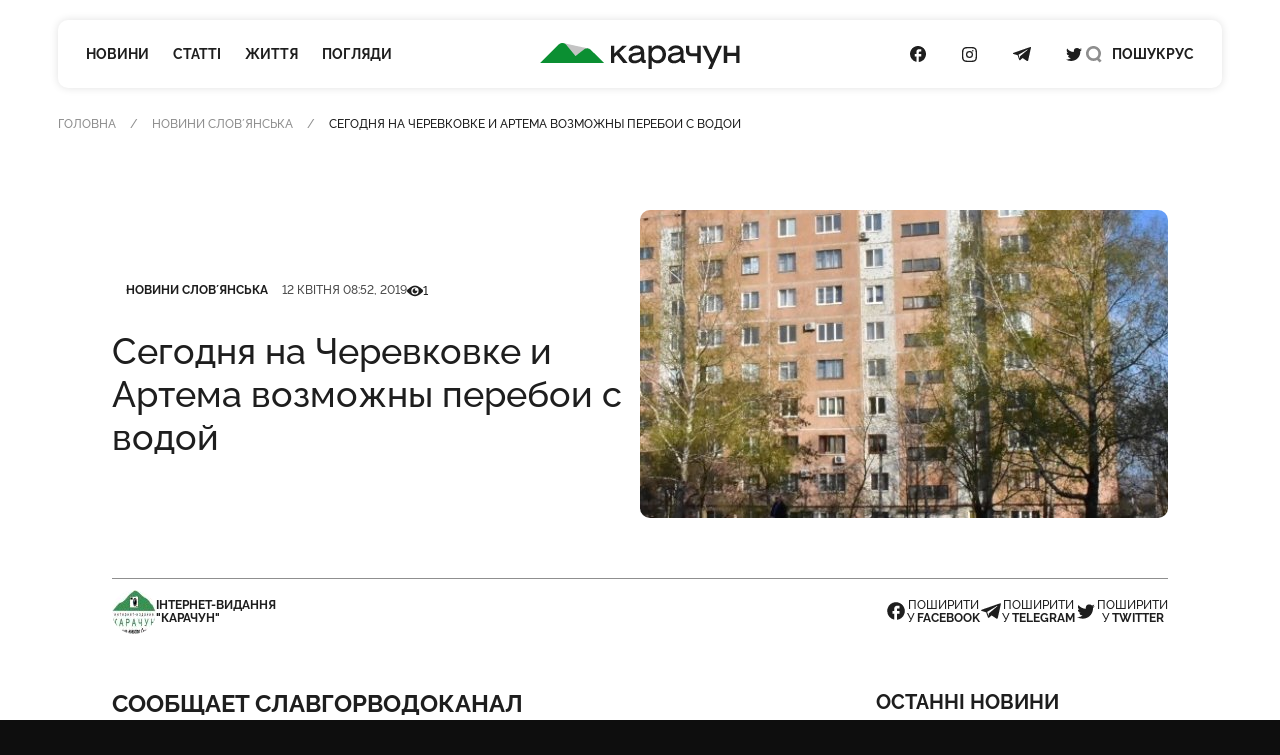

--- FILE ---
content_type: text/html; charset=UTF-8
request_url: https://karachun.com.ua/sloviansk/5913-segodnya-na-cherevkovke-i-artema-vozmozhni-pereboi-s-vodoy
body_size: 17545
content:
<!DOCTYPE html>
<html lang="uk" class="">

<head>
    <meta charset="utf-8">
    <meta http-equiv="x-ua-compatible" content="ie=edge">
    <meta name="viewport" content="width=device-width, initial-scale=1">
    <meta name="HandheldFriendly" content="True" />
    <meta http-equiv="cleartype" content="on" />
    <meta name="format-detection" content="telephone=no" />
    <meta name="format-detection" content="address=no" />

    <link rel="apple-touch-icon" sizes="180x180" href="/apple-touch-icon.png">
<link rel="icon" type="image/png" sizes="32x32" href="/favicon-32x32.png">
<link rel="icon" type="image/png" sizes="16x16" href="/favicon-16x16.png">
<link rel="manifest" href="/site.webmanifest">
<link rel="mask-icon" href="/safari-pinned-tab.svg" color="#5bbad5">
<meta name="msapplication-TileColor" content="#2b5797">
<meta name="theme-color" content="#ffffff">
    <script type="application/ld+json">{"@context":"https://schema.org","@type":"BreadcrumbList","itemListElement":[{"@type":"ListItem","position":1,"name":"Головна","item":"https://karachun.com.ua"},{"@type":"ListItem","position":2,"name":"Новини Словʼянська","item":"https://karachun.com.ua/sloviansk"},{"@type":"ListItem","position":3,"name":"Сегодня на Черевковке и Артема возможны перебои с водой"}]}</script>
<script type="application/ld+json">{"@context":"https://schema.org","@type":"NewsArticle","mainEntityOfPage":{"@type":"WebPage","@id":"https://karachun.com.ua/sloviansk/5913-segodnya-na-cherevkovke-i-artema-vozmozhni-pereboi-s-vodoy"},"headline":"Сегодня на Черевковке и Артема возможны перебои с водой","name":"Сегодня на Черевковке и Артема возможны перебои с водой","datePublished":"2019-04-12T08:52:10+03:00","dateModified":"2019-04-12T08:52:10+03:00","description":"Сообщает Славгорводоканал","author":{"@type":"Organization","name":"Karachune","url":"https://karachun.com.ua"},"publisher":{"@type":"Organization","name":"Karachun","logo":{"@type":"ImageObject","url":"https://karachun.com.ua/static/build/img/logo.1cd4f829.svg","width":174,"height":60}},"image":{"@type":"ImageObject","url":"https://karachun.com.ua/static/content/thumbs/800x450/9/27/vldunl---c800x450x50px50p-up--93ab1bbf2c0ebc0240b87e26a38e7279.jpg","width":800,"height":450}}</script>


    <title>Сегодня на Черевковке и Артема возможны перебои с водой — Karachun</title>
<link rel="canonical" href="https://karachun.com.ua/sloviansk/5913-segodnya-na-cherevkovke-i-artema-vozmozhni-pereboi-s-vodoy">
    <meta name="robots" content="max-snippet:-1, max-video-preview:-1, max-image-preview:large">
            <link rel="alternate" href="https://karachun.com.ua/sloviansk/5913-segodnya-na-cherevkovke-i-artema-vozmozhni-pereboi-s-vodoy" hreflang="x-default" />
            <link rel="alternate" href="https://karachun.com.ua/sloviansk/5913-segodnya-na-cherevkovke-i-artema-vozmozhni-pereboi-s-vodoy" hreflang="uk" />
            <link rel="alternate" href="https://karachun.com.ua/ru/sloviansk/5913-segodnya-na-cherevkovke-i-artema-vozmozhni-pereboi-s-vodoy" hreflang="ru" />
    <meta name="description" content="Сообщает Славгорводоканал">
<meta property="og:title" content="Сегодня на Черевковке и Артема возможны перебои с водой — Karachun" />
<meta property="og:description" content="Сообщает Славгорводоканал" />
<meta property="og:type" content="website" />
<meta property="og:url" content="https://karachun.com.ua/sloviansk/5913-segodnya-na-cherevkovke-i-artema-vozmozhni-pereboi-s-vodoy" />
<meta property="og:image" content="https://karachun.com.ua/static/content/thumbs/1200x630/9/27/xskccp---c1200x630x50px50p-up--93ab1bbf2c0ebc0240b87e26a38e7279.jpg" />
<meta property="og:image:url" content="https://karachun.com.ua/static/content/thumbs/1200x630/9/27/xskccp---c1200x630x50px50p-up--93ab1bbf2c0ebc0240b87e26a38e7279.jpg" />
<meta property="og:image:width" content="1200" />
<meta property="og:image:height" content="630" />
<meta property="og:site_name" content="Інтернет-видання «Карачун»" />
<meta name="twitter:title" content="Сегодня на Черевковке и Артема возможны перебои с водой — Karachun">
<meta name="twitter:description" content="Сообщает Славгорводоканал">
<meta name="twitter:card" content="summary_large_image">
<meta name="twitter:image" content="https://karachun.com.ua/static/content/thumbs/1200x630/9/27/xskccp---c1200x630x50px50p-up--93ab1bbf2c0ebc0240b87e26a38e7279.jpg">
<meta name="twitter:site" content="Інтернет-видання «Карачун»">
<meta name="twitter:creator" content="Deed">


    <link rel="preload" crossorigin as="font" type="font/woff2" href="https://karachun.com.ua/static/build/fonts/Raleway-Medium.938daa86.woff2">
    <link rel="preload" crossorigin as="font" type="font/woff2" href="https://karachun.com.ua/static/build/fonts/Raleway-Bold.90379698.woff2">

                <link
            rel="preload"
            as="image"
            imagesrcset="https://karachun.com.ua/static/content/thumbs/528x308/9/27/4yr4c5---c528x308x50px50p-up--93ab1bbf2c0ebc0240b87e26a38e7279.jpg 1x, https://karachun.com.ua/static/content/thumbs/1056x616/9/27/ysxjem---c528x308x50px50p-up--93ab1bbf2c0ebc0240b87e26a38e7279.jpg 2x"
        >
    
    <!-- Styles -->
    <link rel="preload" as="style" href="https://karachun.com.ua/static/build/css/app.4f08f430.css" /><link rel="preload" as="style" href="https://karachun.com.ua/static/build/css/utilities.b75d14cf.css" /><link rel="stylesheet" href="https://karachun.com.ua/static/build/css/app.4f08f430.css" /><link rel="stylesheet" href="https://karachun.com.ua/static/build/css/utilities.b75d14cf.css" />        <link rel="preload" as="style" href="https://karachun.com.ua/static/build/css/post.d3fb7545.css" /><link rel="stylesheet" href="https://karachun.com.ua/static/build/css/post.d3fb7545.css" />    <script>
        window.App = {
            baseUrl: '/',
            staticUrl: '../',
            cdn: '../js/',
            currentLanguage: 'uk',
            siteKey: '6LfSRkwmAAAAANGLWSJBrmvhB-RaG7ZwaQRaOAku',
            feedbackRoute: 'https://karachun.com.ua/api/feedback'
        };
    </script>

    <link rel="modulepreload" href="https://karachun.com.ua/static/build/js/7.0c8a39d6.js" /><link rel="modulepreload" href="https://karachun.com.ua/static/build/js/chunks/virtual_svg-icons-register.dd1b3ca0.js" /><script type="module" src="https://karachun.com.ua/static/build/js/7.0c8a39d6.js"></script>
        <script>
        window.App.articleViewUrl = "https:\/\/karachun.com.ua\/api\/articles\/995e804b-3d69-4470-a38e-1aa90833e86b\/add-view"
    </script>

    <!-- Google Tag Manager -->
    <script>(function(w,d,s,l,i){w[l]=w[l]||[];w[l].push({'gtm.start':
        new Date().getTime(),event:'gtm.js'});var f=d.getElementsByTagName(s)[0],
        j=d.createElement(s),dl=l!='dataLayer'?'&l='+l:'';j.async=true;j.src=
        'https://www.googletagmanager.com/gtm.js?id='+i+dl;f.parentNode.insertBefore(j,f);
        })(window,document,'script','dataLayer','GTM-P8HVXJV');</script>
        <!-- End Google Tag Manager -->
    

    <script async src="https://pagead2.googlesyndication.com/pagead/js/adsbygoogle.js"></script>
</head>

<body class="">
    <!-- Google Tag Manager (noscript) -->
    <noscript><iframe src="https://www.googletagmanager.com/ns.html?id=GTM-P8HVXJV"
        height="0" width="0" style="display:none;visibility:hidden"></iframe></noscript>
        <!-- End Google Tag Manager (noscript) -->
    
    <header class="c-header" data-header>
    <div class="l-box">
        <nav class="c-header__inner">
            <div class="c-header__col c-header__left">
                <div class="c-header__hamburger">
                    <button class="c-header__hamburger-btn" data-menu-toggle>
                        <i class="c-header__hamburger-icon">
                            <div></div>
                            <div></div>
                            <div></div>
                        </i>
                    </button>
                </div>

                <nav class="c-nav">
    <ul class="c-nav__list">
                    <li class="c-nav__item">
                <a href="https://karachun.com.ua/news" class="c-nav__link">Новини</a>
            </li>
                    <li class="c-nav__item">
                <a href="https://karachun.com.ua/articles" class="c-nav__link">Статті</a>
            </li>
                    <li class="c-nav__item">
                <a href="https://karachun.com.ua/zhittya" class="c-nav__link">Життя</a>
            </li>
                    <li class="c-nav__item">
                <a href="https://karachun.com.ua/poglyadi" class="c-nav__link">Погляди</a>
            </li>
            </ul>
</nav>
            </div>

            <div class="c-header__col c-header__middle">
                <div class="c-logo">
    <a
        class="c-logo__link"
        href="https://karachun.com.ua"
    >
        <span class="sr-only">Карачун</span>
        <svg width="175" height="23" viewBox="0 0 175 23" fill="none" xmlns="http://www.w3.org/2000/svg">
<path d="M42.2643 4.82197L20.576 0.128708L31.0858 11.4937L42.2643 4.82197Z" fill="#C4C4C4"/>
<path class="primary" d="M56.1047 17.7108L44.4019 6.001C43.6446 5.24332 42.6365 4.78863 41.5674 4.72253C40.4982 4.65643 39.4418 4.98349 38.597 5.64213L31.0858 11.4937L22.9093 1.59437C22.5195 1.12269 22.0355 0.73765 21.4882 0.463939C20.9409 0.190228 20.3425 0.0338823 19.7312 0.00492238C19.12 -0.0240375 18.5095 0.0750275 17.9388 0.295768C17.368 0.516508 16.8497 0.854053 16.4171 1.28677L0 17.7108H56.1047Z" fill="#0B8F32"/>
<path d="M72.8424 17.7109H76.734L69.3795 8.5761L76.0908 2.38678H72.2388L65.0265 9.25189V2.38678H62.1788V17.7109H65.0265V12.6215L67.203 10.5988L72.8424 17.7109ZM91.9207 14.9542C91.8105 14.9631 91.6997 14.9475 91.5963 14.9086C91.4928 14.8697 91.3992 14.8085 91.3222 14.7292C91.2452 14.65 91.1866 14.5547 91.1507 14.4501C91.1148 14.3456 91.1024 14.2345 91.1144 14.1246V8.24053C91.1144 4.13452 88.1432 2.07918 84.466 2.07918C80.9402 2.07918 78.1741 4.10189 77.6009 6.95187H80.6955C81.2478 5.39056 82.9326 4.65418 84.3122 4.65418C86.6425 4.65418 88.0407 5.51173 88.0407 6.89128C88.0407 7.65796 87.796 8.17762 84.7922 8.5225L83.0771 8.7066C79.4185 9.08877 77.4867 11.0905 77.4867 13.5164C77.4867 16.1823 79.295 18.0209 82.6973 18.0209C85.0276 18.0209 87.2018 17.0095 88.4881 15.5065C88.6419 16.9047 89.5298 17.7133 91.0328 17.7133H92.5126V14.9518L91.9207 14.9542ZM83.0026 15.5041C81.3177 15.5041 80.367 14.6769 80.367 13.4837C80.367 12.3489 80.9496 11.3072 83.4337 11.0299L85.1488 10.8482C86.8639 10.6641 87.8147 10.2959 88.4578 9.80418V11.1861C88.4578 13.5164 85.9155 15.5018 83.0026 15.5018V15.5041ZM103.029 2.08151C100.883 2.08151 98.9839 3.15578 97.6952 4.87789V2.38678H94.9384V22.9192H97.849V15.4109C98.4539 16.2144 99.236 16.8675 100.134 17.3194C101.033 17.7713 102.024 18.0097 103.029 18.0162C107.105 18.0162 110.253 14.7072 110.253 10.0489C110.253 5.39056 107.105 2.07918 103.029 2.07918V2.08151ZM102.533 15.32C99.7762 15.32 97.7535 13.1132 97.7535 10.0489C97.7535 6.98449 99.7808 4.77768 102.533 4.77768C105.285 4.77768 107.257 6.99148 107.257 10.0489C107.257 13.1062 105.266 15.32 102.533 15.32ZM126.384 14.9518C126.276 14.9568 126.168 14.9384 126.068 14.8979C125.968 14.8574 125.878 14.7958 125.804 14.7173C125.73 14.6387 125.673 14.5451 125.639 14.4428C125.604 14.3405 125.592 14.232 125.603 14.1246V8.24053C125.603 4.13452 122.63 2.07918 118.952 2.07918C115.429 2.07918 112.661 4.10189 112.087 6.95187H115.182C115.734 5.39056 117.419 4.65418 118.799 4.65418C121.129 4.65418 122.527 5.51173 122.527 6.89128C122.527 7.65796 122.28 8.17762 119.279 8.5225L117.561 8.7066C113.884 9.08877 111.954 11.0905 111.954 13.5164C111.954 16.1823 113.763 18.0209 117.163 18.0209C119.493 18.0209 121.667 17.0095 122.956 15.5065C123.11 16.9047 123.997 17.7133 125.498 17.7133H126.969V14.9518H126.384ZM117.47 15.5018C115.783 15.5018 114.835 14.6745 114.835 13.4814C114.835 12.3466 115.417 11.3049 117.899 11.0276L119.614 10.8458C121.332 10.6617 122.28 10.2935 122.926 9.80185V11.1861C122.926 13.5164 120.381 15.5018 117.47 15.5018ZM137.679 9.12838H133.235C131.427 9.12838 130.63 8.33142 130.63 6.7701V2.38678H127.719V6.86099C127.719 9.62008 129.527 11.7547 132.776 11.7547H137.669V17.7109H140.58V2.38678H137.679V9.12838ZM156.088 2.38678L151.125 14.339L145.579 2.38678H142.116L149.605 17.4336L147.173 22.9192H150.33L159.309 2.38678H156.088ZM171.72 8.67863H163.755V2.38678H160.842V17.7109H163.755V11.4191H171.722V17.7109H174.633V2.38678H171.722L171.72 8.67863Z" fill="currentColor"/>
</svg>
    </a>
</div>
            </div>

            <div class="c-header__col c-header__right">
                <div class="c-socials">
    <ul class="c-socials__list">
                    <li class="c-socials__item">
                <a href="https://www.facebook.com/karachuncom/" target="_blank" class="c-socials__link">
                    <span class="sr-only">Посилання на Facebook</span>
                    <svg class="i-icon i-facebook ">
    <use xlink:href="#icon-socials-facebook"/>
</svg>
                </a>
            </li>
                    <li class="c-socials__item">
                <a href="https://www.instagram.com/karachun_slavyansk" target="_blank" class="c-socials__link">
                    <span class="sr-only">Посилання на Instagram</span>
                    <svg class="i-icon i-instagram ">
    <use xlink:href="#icon-socials-instagram"/>
</svg>
                </a>
            </li>
                    <li class="c-socials__item">
                <a href="https://t.me/s/KARACHUNua" target="_blank" class="c-socials__link">
                    <span class="sr-only">Посилання на Telegram</span>
                    <svg class="i-icon i-telegram ">
    <use xlink:href="#icon-socials-telegram"/>
</svg>
                </a>
            </li>
                    <li class="c-socials__item">
                <a href="https://twitter.com/KarachunMedia" target="_blank" class="c-socials__link">
                    <span class="sr-only">Посилання на Twitter</span>
                    <svg class="i-icon i-twitter ">
    <use xlink:href="#icon-socials-twitter"/>
</svg>
                </a>
            </li>
            </ul>
</div>

                <div class="c-header__search">
                    <button class="c-header__search-link" data-search-toggle>
                        <svg class="i-icon i-search ">
    <use xlink:href="#icon-search"/>
</svg>
                        <svg class="i-icon i-close ">
    <use xlink:href="#icon-close"/>
</svg>

                        <span class="hidden pl-2 lg:inline">
                            Пошук
                        </span>
                    </button>
                </div>

                <div class="c-header__language">
                                                                        <a href="https://karachun.com.ua/ru/sloviansk/5913-segodnya-na-cherevkovke-i-artema-vozmozhni-pereboi-s-vodoy">РУС</a>
                                                            </div>
            </div>
        </nav>
    </div>
</header>

    <div
    class="c-menu"
    data-menu
    tabindex="-1"
>
    <nav class="c-menu__inner">
        <div class="l-box">
            <nav class="c-nav">
    <ul class="c-nav__list">
                    <li class="c-nav__item">
                <a href="https://karachun.com.ua/news" class="c-nav__link">Новини</a>
            </li>
                    <li class="c-nav__item">
                <a href="https://karachun.com.ua/articles" class="c-nav__link">Статті</a>
            </li>
                    <li class="c-nav__item">
                <a href="https://karachun.com.ua/zhittya" class="c-nav__link">Життя</a>
            </li>
                    <li class="c-nav__item">
                <a href="https://karachun.com.ua/poglyadi" class="c-nav__link">Погляди</a>
            </li>
            </ul>
</nav>

            <div class="mt-auto">
                <div class="c-menu__language">
            <span class="is-selected">УКР</span>
                    <a href="https://karachun.com.ua/ru/sloviansk/5913-segodnya-na-cherevkovke-i-artema-vozmozhni-pereboi-s-vodoy">РУС</a>
            </div>

                <div class="c-socials">
    <ul class="c-socials__list">
                    <li class="c-socials__item">
                <a href="https://www.facebook.com/karachuncom/" target="_blank" class="c-socials__link">
                    <span class="sr-only">Посилання на Facebook</span>
                    <svg class="i-icon i-facebook ">
    <use xlink:href="#icon-socials-facebook"/>
</svg>
                </a>
            </li>
                    <li class="c-socials__item">
                <a href="https://www.instagram.com/karachun_slavyansk" target="_blank" class="c-socials__link">
                    <span class="sr-only">Посилання на Instagram</span>
                    <svg class="i-icon i-instagram ">
    <use xlink:href="#icon-socials-instagram"/>
</svg>
                </a>
            </li>
                    <li class="c-socials__item">
                <a href="https://t.me/s/KARACHUNua" target="_blank" class="c-socials__link">
                    <span class="sr-only">Посилання на Telegram</span>
                    <svg class="i-icon i-telegram ">
    <use xlink:href="#icon-socials-telegram"/>
</svg>
                </a>
            </li>
                    <li class="c-socials__item">
                <a href="https://twitter.com/KarachunMedia" target="_blank" class="c-socials__link">
                    <span class="sr-only">Посилання на Twitter</span>
                    <svg class="i-icon i-twitter ">
    <use xlink:href="#icon-socials-twitter"/>
</svg>
                </a>
            </li>
            </ul>
</div>
            </div>
        </div>
    </nav>
</div>

    <div
    class="c-search"
    data-search
>
    <div class="l-box l-box--sm">
        <div class="c-search__inner">
            <div class="c-search__form">
                <form action="https://karachun.com.ua/search">
                    <input
                        name="term"
                        type="text"
                        id="searchModalInput"
                        class="c-search__input"
                        placeholder="Пошук по сайту"
                        value=""
                    >
                    <button
                        type="submit"
                        class="c-search__btn"
                        id="searchModalSubmit"
                    >
                        <span class="sr-only">Пошук</span>
                        <svg class="i-icon i-search ">
    <use xlink:href="#icon-search"/>
</svg>
                    </button>
                </form>
            </div>
        </div>

    </div>
</div>

    <main class="">
            <article class="c-post">
        
        <div class="l-card">
                            <header class="c-post__header">
    <div class="l-box">
        <nav class="c-breadcrumbs">
        <div class="c-breadcrumbs__scroll u-scroll">
            <ul class="c-breadcrumbs__list">
                                    <li class="c-breadcrumbs__item">
                                                    <a href="https://karachun.com.ua" class="c-breadcrumbs__link"> Головна</a>
                                            </li>
                                    <li class="c-breadcrumbs__item">
                                                    <a href="https://karachun.com.ua/sloviansk" class="c-breadcrumbs__link"> Новини Словʼянська</a>
                                            </li>
                                    <li class="c-breadcrumbs__item">
                                                    Сегодня на Черевковке и Артема возможны перебои с водой
                                            </li>
                            </ul>
        </div>
    </nav>



    </div>

    <div class="l-box l-box--md">
        <div class="c-entry">
            <figure class="c-entry__preview">
        <picture>
            <img
                src="https://karachun.com.ua/static/content/thumbs/528x308/9/27/4yr4c5---c528x308x50px50p-up--93ab1bbf2c0ebc0240b87e26a38e7279.jpg"
                srcset="https://karachun.com.ua/static/content/thumbs/1056x616/9/27/ysxjem---c528x308x50px50p-up--93ab1bbf2c0ebc0240b87e26a38e7279.jpg 2x"
                width="528"
                height="308"
                alt="Сегодня на Черевковке и Артема возможны перебои с водой"
                title="Сегодня на Черевковке и Артема возможны перебои с водой"
            >
        </picture>
        
            </figure>

            <div class="c-entry__content">
                <dl class="c-entry__info">
                                            <dt class="sr-only">Категорія</dt>
                        <dd>
                            <a
                                href="https://karachun.com.ua/sloviansk"
                                class="c-tag"
                            >Новини Словʼянська</a>
                        </dd>
                    
                                            <dt class="sr-only">Дата публікації</dt>
                        <dd>
                            <time
                                datetime="2019-04-12T08:52:10+03:00"
                                class="c-entry__date"
                            >12 квітня 08:52, 2019</time>
                        </dd>
                    
                                            <div class="c-entry__views">
                            <dt>
                                <span class="sr-only">Кількість переглядів</span>
                                <svg class="i-icon i-eye ">
    <use xlink:href="#icon-eye"/>
</svg>
                            </dt>
                            <dd>
                                1
                            </dd>
                        </div>
                                    </dl>

                <h1 class="c-entry__title">
                    Сегодня на Черевковке и Артема возможны перебои с водой
                </h1>
            </div>
        </div>

        <div class="c-post__header-foot">
            <div class="c-post__header-authors">
                                    <div class="c-post__author">
                                                    <picture class="bg-gray-200 rounded-full u-cover w-11">
                                <img
                                    src="https://karachun.com.ua/static/content/thumbs/44x44/0/89/lwb33m---c44x44x50px50p-up--0a4b9f295ce23d697e775a8e7e1bf890.jpg"
                                    srcset="https://karachun.com.ua/static/content/thumbs/88x88/0/89/yk7hkg---c44x44x50px50p-up--0a4b9f295ce23d697e775a8e7e1bf890.jpg 2x"
                                    alt=""
                                >
                            </picture>
                        
                        <div class="font-bold uppercase">Інтернет-видання<br>&quot;Карачун&quot;</div>
                    </div>
                            </div>

            <div class="c-share">
    <ul class="c-share__list">
        <li class="c-share__list">
            <button class="c-share__link"
                    type="button"
                    data-share="https://karachun.com.ua/sloviansk/5913-segodnya-na-cherevkovke-i-artema-vozmozhni-pereboi-s-vodoy"
                    data-type="facebook" ,
                    aria-label="Поділитись у Facebook"
            >
                <svg class="i-icon i-facebook ">
    <use xlink:href="#icon-socials-facebook"/>
</svg>
                <span>
                        поширити<br>
                        у&nbsp;<b>Facebook</b>
                    </span>
            </button>
        </li>
        <li class="c-share__list">
            <button class="c-share__link"
                    type="button"
                    data-share="https://karachun.com.ua/sloviansk/5913-segodnya-na-cherevkovke-i-artema-vozmozhni-pereboi-s-vodoy"
                    data-type="telegram" ,
                    aria-label="Поділитись у Telegram">
                <svg class="i-icon i-telegram ">
    <use xlink:href="#icon-socials-telegram"/>
</svg>
                <span>
                        поширити<br>
                        у&nbsp;<b>Telegram</b>
                    </span>
            </button>
        </li>
        <li class="c-share__list">
            <button class="c-share__link"
                    type="button"
                    data-share="https://karachun.com.ua/sloviansk/5913-segodnya-na-cherevkovke-i-artema-vozmozhni-pereboi-s-vodoy"
                    data-type="twitter" ,
                    aria-label="Поділитись у Twitter">
                <svg class="i-icon i-twitter ">
    <use xlink:href="#icon-socials-twitter"/>
</svg>
                <span>
                        поширити<br>
                        у&nbsp;<b>Twitter</b>
                    </span>
            </button>
        </li>
    </ul>
</div>
        </div>
    </div>
</header>
            
            <div class="l-post l-box l-box--md">
                <div class="l-post__main c-prose">
                    <div class="c-prose__lead">
    Сообщает Славгорводоканал
</div>

<figure data-gallery>
        <picture style="padding-bottom: 50%;">
            <a
                href="https://karachun.com.ua/static/content/thumbs/0x0/9/01/k6bq2f-6b8030733870a093ad92d29078b29019.jpg"
                data-gallery-link
                data-pswp-width="1024"
                data-pswp-height="512"
                target="_blank"
            >
                <img
                    width="704"
                    height="352"
                    data-src="https://karachun.com.ua/static/content/thumbs/704x/9/01/mupkck-6b8030733870a093ad92d29078b29019.jpg"
                    data-srcset="https://karachun.com.ua/static/content/thumbs/1408x/9/01/7xrnuv-6b8030733870a093ad92d29078b29019.jpg 2x"
                    class="lazy"
                    alt=""
                >
            </a>
        </picture>
            </figure>
<p class='c-prose__dropcap'>КП «Славгорводоканал» информирует, что 11.04.2019г. будут производиться ремонтные работы на водопроводных сетях города по следующим  адресам:</p><p >-ул.Г.Сковороды 53   — во время проведения ремонтных работ возможны перебои в водоснабжении пос.Черевковка;  </p><p >-пер.Богомольца 79,81 — во время проведения ремонтных работ возможны перебои в водоснабжении мкр.Артема.</p>

<div style="margin: 0 auto; text-align:center" class="hidden md:block">
    <ins
        class="adsbygoogle"
        style="width:440px;height:280px"
        data-ad-client="ca-pub-5662934728041157"
        data-ad-slot="6071719687"
    ></ins>
    <script>
        (adsbygoogle = window.adsbygoogle || []).push({});
    </script>
</div>


                    <footer class="c-prose__ignore c-post__footer">
        <div class="c-post__tags">
                    <a
                href="https://karachun.com.ua/tags/artema"
                class="c-tag"
            >артема</a>
                    <a
                href="https://karachun.com.ua/tags/voda"
                class="c-tag"
            >вода</a>
                    <a
                href="https://karachun.com.ua/tags/pereboi"
                class="c-tag"
            >перебои</a>
                    <a
                href="https://karachun.com.ua/tags/cerevkovka"
                class="c-tag"
            >черевковка</a>
            </div>
    
    <div class="c-share">
    <ul class="c-share__list">
        <li class="c-share__list">
            <button class="c-share__link"
                    type="button"
                    data-share="https://karachun.com.ua/sloviansk/5913-segodnya-na-cherevkovke-i-artema-vozmozhni-pereboi-s-vodoy"
                    data-type="facebook" ,
                    aria-label="Поділитись у Facebook"
            >
                <svg class="i-icon i-facebook ">
    <use xlink:href="#icon-socials-facebook"/>
</svg>
                <span>
                        поширити<br>
                        у&nbsp;<b>Facebook</b>
                    </span>
            </button>
        </li>
        <li class="c-share__list">
            <button class="c-share__link"
                    type="button"
                    data-share="https://karachun.com.ua/sloviansk/5913-segodnya-na-cherevkovke-i-artema-vozmozhni-pereboi-s-vodoy"
                    data-type="telegram" ,
                    aria-label="Поділитись у Telegram">
                <svg class="i-icon i-telegram ">
    <use xlink:href="#icon-socials-telegram"/>
</svg>
                <span>
                        поширити<br>
                        у&nbsp;<b>Telegram</b>
                    </span>
            </button>
        </li>
        <li class="c-share__list">
            <button class="c-share__link"
                    type="button"
                    data-share="https://karachun.com.ua/sloviansk/5913-segodnya-na-cherevkovke-i-artema-vozmozhni-pereboi-s-vodoy"
                    data-type="twitter" ,
                    aria-label="Поділитись у Twitter">
                <svg class="i-icon i-twitter ">
    <use xlink:href="#icon-socials-twitter"/>
</svg>
                <span>
                        поширити<br>
                        у&nbsp;<b>Twitter</b>
                    </span>
            </button>
        </li>
    </ul>
</div>

    <div class="c-post__footer-authors">
                    <div class="overflow-hidden bg-gray-100 rounded c-post__author">
                <picture class="u-cover w-18">
                    <img
                        src="https://karachun.com.ua/static/content/thumbs/72x72/0/89/h6m2wk---c72x72x50px50p-up--0a4b9f295ce23d697e775a8e7e1bf890.jpg"
                        srcset="https://karachun.com.ua/static/content/thumbs/144x144/0/89/5ftogj---c72x72x50px50p-up--0a4b9f295ce23d697e775a8e7e1bf890.jpg 2x"
                        alt=""
                    >
                </picture>

                <div>
                    <div class="text-xs font-bold uppercase">Інтернет-видання<br>&quot;Карачун&quot;</div>
                    <div class="text-gray-500">Не тільки новини Слов'янську Інтернет-видання "Карачун"</div>
                </div>
            </div>
            </div>
</footer>
                </div>

                <aside class="l-post__aside">
    <div class="mb-6 c-title">Останні новини</div>

    <ul class="l-feed mb-10">
                    <li class="c-feed__item">
                <article class="c-entry c-entry--square c-entry--feed">
    <div class="c-entry__content">
    <div class="c-entry__content">
        <dl class="c-entry__info">
                            <dt class="sr-only">Дата публікації</dt>
                <dd>
                    <time datetime="2008-02-14 20:00" class="c-entry__date">
                        11:32
                    </time>
                </dd>
                                    </dl>
        <div class="c-entry__title">
            <a href="https://karachun.com.ua/ukraine/44978-tramp-vvazhaye-sho-zmozhe-dobitisya-zavershennya-vijni-rf-proti-ukrayini" class="c-entry__link f-btn--overlay"><strong>Трамп вважає, що зможе добитися завершення війни РФ проти України</strong></a>
        </div>
    </div>
</div>
</article>
            </li>
                    <li class="c-feed__item">
                <article class="c-entry c-entry--square c-entry--feed">
    <div class="c-entry__content">
    <div class="c-entry__content">
        <dl class="c-entry__info">
                            <dt class="sr-only">Дата публікації</dt>
                <dd>
                    <time datetime="2008-02-14 20:00" class="c-entry__date">
                        11:29
                    </time>
                </dd>
                                    </dl>
        <div class="c-entry__title">
            <a href="https://karachun.com.ua/ukraine/44977-subsidiya-na-komunalni-poslugi-hto-mozhe-oformiti" class="c-entry__link f-btn--overlay">Субсидія на комунальні послуги: хто може оформити</a>
        </div>
    </div>
</div>
</article>
            </li>
                    <li class="c-feed__item">
                <article class="c-entry c-entry--square c-entry--feed">
    <div class="c-entry__content">
    <div class="c-entry__content">
        <dl class="c-entry__info">
                            <dt class="sr-only">Дата публікації</dt>
                <dd>
                    <time datetime="2008-02-14 20:00" class="c-entry__date">
                        02 листопада 11:40
                    </time>
                </dd>
                                    </dl>
        <div class="c-entry__title">
            <a href="https://karachun.com.ua/donbass/44975-vsya-donechchina-znestrumlena" class="c-entry__link f-btn--overlay"><strong>Вся Донеччина знеструмлена</strong></a>
        </div>
    </div>
</div>
</article>
            </li>
                    <li class="c-feed__item">
                <article class="c-entry c-entry--square c-entry--feed">
    <div class="c-entry__content">
    <div class="c-entry__content">
        <dl class="c-entry__info">
                            <dt class="sr-only">Дата публікації</dt>
                <dd>
                    <time datetime="2008-02-14 20:00" class="c-entry__date">
                        02 листопада 10:28
                    </time>
                </dd>
                                    </dl>
        <div class="c-entry__title">
            <a href="https://karachun.com.ua/sloviansk/44974-u-slovyansku-priloti-i-rujnuvannya" class="c-entry__link f-btn--overlay"><strong>У Слов'янську прильоти і руйнування</strong></a>
        </div>
    </div>
</div>
</article>
            </li>
                    <li class="c-feed__item">
                <article class="c-entry c-entry--square c-entry--feed">
    <div class="c-entry__content">
    <div class="c-entry__content">
        <dl class="c-entry__info">
                            <dt class="sr-only">Дата публікації</dt>
                <dd>
                    <time datetime="2008-02-14 20:00" class="c-entry__date">
                        01 листопада 16:05
                    </time>
                </dd>
                                    </dl>
        <div class="c-entry__title">
            <a href="https://karachun.com.ua/sloviansk/44973-obstril-slovyanska-naslidki-na-ranok-1-listopada" class="c-entry__link f-btn--overlay"><strong>Обстріл Слов'янська: наслідки на ранок 1 листопада</strong></a>
        </div>
    </div>
</div>
</article>
            </li>
            </ul>

        <div style="margin: 0 auto; text-align:center">
    <ins
        class="adsbygoogle"
        style="width:300px;height:600px"
        data-ad-client="ca-pub-5662934728041157"
        data-ad-slot="2111173814"
    ></ins>
    <script>
        (adsbygoogle = window.adsbygoogle || []).push({});
    </script>
</div>
    </aside>
            </div>

                            <div class="mt-15">
                    <section
    class="splide c-carousel c-carousel--4 slide-lazy"
    data-carousel
>
    <div class="l-box">
        <h2 class="c-title mb-7">Більше новин</h2>
        <div class="splide__track">
            <ul class="splide__list">
                                    <li class="splide__slide">
                                                    <article class="c-entry">
            <picture class="c-entry__preview u-cover">
            <source
                srcset="https://karachun.com.ua/static/content/thumbs/372x217/9/89/4tut3k---c372x217x50px50p-up--c796cb6bbe583a4ca5f736d1da98d899.jpg 1x, https://karachun.com.ua/static/content/thumbs/744x434/9/89/dvippt---c372x217x50px50p-up--c796cb6bbe583a4ca5f736d1da98d899.jpg 2x"
                media="(max-width: 430px)"
            >
            <source
                srcset="https://karachun.com.ua/static/content/thumbs/336x196/9/89/tejyoh---c336x196x50px50p-up--c796cb6bbe583a4ca5f736d1da98d899.jpg 1x, https://karachun.com.ua/static/content/thumbs/672x392/9/89/jorhte---c336x196x50px50p-up--c796cb6bbe583a4ca5f736d1da98d899.jpg 2x"
                media="(max-width: 767px)"
            >
            <img
                data-src="https://karachun.com.ua/static/content/thumbs/312x182/9/89/6xpymu---c312x182x50px50p-up--c796cb6bbe583a4ca5f736d1da98d899.jpg"
                data-srcset="https://karachun.com.ua/static/content/thumbs/624x364/9/89/w2wuyq---c312x182x50px50p-up--c796cb6bbe583a4ca5f736d1da98d899.jpg 2x"
                width="312"
                height="182"
                alt="У Слов&#039;янську прильоти і руйнування"
                title="У Слов&#039;янську прильоти і руйнування"
                class="lazy"
            >
        </picture>
    
    
    <div class="c-entry__content">
    <dl class="c-entry__info">
                    <dt class="sr-only">Категорія</dt>
            <dd>
                <a href="https://karachun.com.ua/sloviansk" class="c-tag">Новини Словʼянська</a>
            </dd>
                <dt class="sr-only">Дата публікації</dt>
        <dd>
            <time
                class="c-entry__date"
            >
                02 листопада 10:28
            </time>
        </dd>
    </dl>
    <div class="c-entry__title">
        <a href="https://karachun.com.ua/sloviansk/44974-u-slovyansku-priloti-i-rujnuvannya" class="c-entry__link f-btn--overlay"><strong>У Слов'янську прильоти і руйнування</strong></a>
    </div>
</div>
</article>
                                            </li>
                                    <li class="splide__slide">
                                                    <article class="c-entry">
            <picture class="c-entry__preview u-cover">
            <source
                srcset="https://karachun.com.ua/static/content/thumbs/372x217/d/ce/vsjlvv---c372x217x50px50p-up--a6a9ab98a86379f221dcf24e34cb5ced.jpg 1x, https://karachun.com.ua/static/content/thumbs/744x434/d/ce/q7vmtb---c372x217x50px50p-up--a6a9ab98a86379f221dcf24e34cb5ced.jpg 2x"
                media="(max-width: 430px)"
            >
            <source
                srcset="https://karachun.com.ua/static/content/thumbs/336x196/d/ce/b6wffj---c336x196x50px50p-up--a6a9ab98a86379f221dcf24e34cb5ced.jpg 1x, https://karachun.com.ua/static/content/thumbs/672x392/d/ce/vqtntj---c336x196x50px50p-up--a6a9ab98a86379f221dcf24e34cb5ced.jpg 2x"
                media="(max-width: 767px)"
            >
            <img
                data-src="https://karachun.com.ua/static/content/thumbs/312x182/d/ce/kubh6n---c312x182x50px50p-up--a6a9ab98a86379f221dcf24e34cb5ced.jpg"
                data-srcset="https://karachun.com.ua/static/content/thumbs/624x364/d/ce/wjq73q---c312x182x50px50p-up--a6a9ab98a86379f221dcf24e34cb5ced.jpg 2x"
                width="312"
                height="182"
                alt="Обстріл Слов&#039;янська: наслідки на ранок 1 листопада"
                title="Обстріл Слов&#039;янська: наслідки на ранок 1 листопада"
                class="lazy"
            >
        </picture>
    
    
    <div class="c-entry__content">
    <dl class="c-entry__info">
                    <dt class="sr-only">Категорія</dt>
            <dd>
                <a href="https://karachun.com.ua/sloviansk" class="c-tag">Новини Словʼянська</a>
            </dd>
                <dt class="sr-only">Дата публікації</dt>
        <dd>
            <time
                class="c-entry__date"
            >
                01 листопада 16:05
            </time>
        </dd>
    </dl>
    <div class="c-entry__title">
        <a href="https://karachun.com.ua/sloviansk/44973-obstril-slovyanska-naslidki-na-ranok-1-listopada" class="c-entry__link f-btn--overlay"><strong>Обстріл Слов'янська: наслідки на ранок 1 листопада</strong></a>
    </div>
</div>
</article>
                                            </li>
                                    <li class="splide__slide">
                                                    <article class="c-entry">
            <picture class="c-entry__preview u-cover">
            <source
                srcset="https://karachun.com.ua/static/content/thumbs/372x217/1/4a/dkgxw6---c372x217x50px50p-up--c96c799cd51f18a1b6d10123251864a1.jpg 1x, https://karachun.com.ua/static/content/thumbs/744x434/1/4a/5kdok6---c372x217x50px50p-up--c96c799cd51f18a1b6d10123251864a1.jpg 2x"
                media="(max-width: 430px)"
            >
            <source
                srcset="https://karachun.com.ua/static/content/thumbs/336x196/1/4a/64lxb6---c336x196x50px50p-up--c96c799cd51f18a1b6d10123251864a1.jpg 1x, https://karachun.com.ua/static/content/thumbs/672x392/1/4a/fvn5yx---c336x196x50px50p-up--c96c799cd51f18a1b6d10123251864a1.jpg 2x"
                media="(max-width: 767px)"
            >
            <img
                data-src="https://karachun.com.ua/static/content/thumbs/312x182/1/4a/fc7lr6---c312x182x50px50p-up--c96c799cd51f18a1b6d10123251864a1.jpg"
                data-srcset="https://karachun.com.ua/static/content/thumbs/624x364/1/4a/pugmqh---c312x182x50px50p-up--c96c799cd51f18a1b6d10123251864a1.jpg 2x"
                width="312"
                height="182"
                alt="Проблеми з напругою: які наслідки для мешканців Слов&#039;янська"
                title="Проблеми з напругою: які наслідки для мешканців Слов&#039;янська"
                class="lazy"
            >
        </picture>
    
    
    <div class="c-entry__content">
    <dl class="c-entry__info">
                    <dt class="sr-only">Категорія</dt>
            <dd>
                <a href="https://karachun.com.ua/sloviansk" class="c-tag">Новини Словʼянська</a>
            </dd>
                <dt class="sr-only">Дата публікації</dt>
        <dd>
            <time
                class="c-entry__date"
            >
                31 жовтня 10:11
            </time>
        </dd>
    </dl>
    <div class="c-entry__title">
        <a href="https://karachun.com.ua/sloviansk/44971-problemi-z-naprugoyu-yaki-naslidki-dlya-meshkanciv-slovyanska" class="c-entry__link f-btn--overlay"><strong>Проблеми з напругою: які наслідки для мешканців Слов'янська</strong></a>
    </div>
</div>
</article>
                                            </li>
                                    <li class="splide__slide">
                                                    <article class="c-entry">
            <picture class="c-entry__preview u-cover">
            <source
                srcset="https://karachun.com.ua/static/content/thumbs/372x217/3/04/yzrrvy---c372x217x50px50p-up--9489596869b723fe20b1cc5847127043.jpg 1x, https://karachun.com.ua/static/content/thumbs/744x434/3/04/52ii4e---c372x217x50px50p-up--9489596869b723fe20b1cc5847127043.jpg 2x"
                media="(max-width: 430px)"
            >
            <source
                srcset="https://karachun.com.ua/static/content/thumbs/336x196/3/04/zdmow2---c336x196x50px50p-up--9489596869b723fe20b1cc5847127043.jpg 1x, https://karachun.com.ua/static/content/thumbs/672x392/3/04/gxjlyn---c336x196x50px50p-up--9489596869b723fe20b1cc5847127043.jpg 2x"
                media="(max-width: 767px)"
            >
            <img
                data-src="https://karachun.com.ua/static/content/thumbs/312x182/3/04/nmf3tl---c312x182x50px50p-up--9489596869b723fe20b1cc5847127043.jpg"
                data-srcset="https://karachun.com.ua/static/content/thumbs/624x364/3/04/yawqpa---c312x182x50px50p-up--9489596869b723fe20b1cc5847127043.jpg 2x"
                width="312"
                height="182"
                alt="На Слов&#039;янськ скинули КАБи: наслідки"
                title="На Слов&#039;янськ скинули КАБи: наслідки"
                class="lazy"
            >
        </picture>
    
    
    <div class="c-entry__content">
    <dl class="c-entry__info">
                    <dt class="sr-only">Категорія</dt>
            <dd>
                <a href="https://karachun.com.ua/sloviansk" class="c-tag">Новини Словʼянська</a>
            </dd>
                <dt class="sr-only">Дата публікації</dt>
        <dd>
            <time
                class="c-entry__date"
            >
                31 жовтня 10:03
            </time>
        </dd>
    </dl>
    <div class="c-entry__title">
        <a href="https://karachun.com.ua/sloviansk/44970-na-slovyansk-skinuli-kabi-naslidki" class="c-entry__link f-btn--overlay"><strong>На Слов'янськ скинули КАБи: наслідки</strong></a>
    </div>
</div>
</article>
                                            </li>
                                    <li class="splide__slide">
                                                    <article class="c-entry">
            <picture class="c-entry__preview u-cover">
            <source
                srcset="https://karachun.com.ua/static/content/thumbs/372x217/0/8b/2jmmyw---c372x217x50px50p-up--0af50d99879d446e1ddb7256667568b0.jpg 1x, https://karachun.com.ua/static/content/thumbs/744x434/0/8b/dtxmzu---c372x217x50px50p-up--0af50d99879d446e1ddb7256667568b0.jpg 2x"
                media="(max-width: 430px)"
            >
            <source
                srcset="https://karachun.com.ua/static/content/thumbs/336x196/0/8b/exwuvd---c336x196x50px50p-up--0af50d99879d446e1ddb7256667568b0.jpg 1x, https://karachun.com.ua/static/content/thumbs/672x392/0/8b/kbsuwo---c336x196x50px50p-up--0af50d99879d446e1ddb7256667568b0.jpg 2x"
                media="(max-width: 767px)"
            >
            <img
                data-src="https://karachun.com.ua/static/content/thumbs/312x182/0/8b/m5ihqp---c312x182x50px50p-up--0af50d99879d446e1ddb7256667568b0.jpg"
                data-srcset="https://karachun.com.ua/static/content/thumbs/624x364/0/8b/zrjzkg---c312x182x50px50p-up--0af50d99879d446e1ddb7256667568b0.jpg 2x"
                width="312"
                height="182"
                alt="У Слов’янську повідомляють про вибухи"
                title="У Слов’янську повідомляють про вибухи"
                class="lazy"
            >
        </picture>
    
    
    <div class="c-entry__content">
    <dl class="c-entry__info">
                    <dt class="sr-only">Категорія</dt>
            <dd>
                <a href="https://karachun.com.ua/sloviansk" class="c-tag">Новини Словʼянська</a>
            </dd>
                <dt class="sr-only">Дата публікації</dt>
        <dd>
            <time
                class="c-entry__date"
            >
                30 жовтня 10:00
            </time>
        </dd>
    </dl>
    <div class="c-entry__title">
        <a href="https://karachun.com.ua/sloviansk/44967-u-slovyansku-povidomlyayut-pro-vibuhi" class="c-entry__link f-btn--overlay"><strong>У Слов’янську повідомляють про вибухи</strong></a>
    </div>
</div>
</article>
                                            </li>
                                    <li class="splide__slide">
                                                    <article class="c-entry">
            <picture class="c-entry__preview u-cover">
            <source
                srcset="https://karachun.com.ua/static/content/thumbs/372x217/a/49/drthtr---c372x217x50px50p-up--5e917cbf5b97d51fbffb38af8b16949a.jpg 1x, https://karachun.com.ua/static/content/thumbs/744x434/a/49/3ligqk---c372x217x50px50p-up--5e917cbf5b97d51fbffb38af8b16949a.jpg 2x"
                media="(max-width: 430px)"
            >
            <source
                srcset="https://karachun.com.ua/static/content/thumbs/336x196/a/49/r5mmn4---c336x196x50px50p-up--5e917cbf5b97d51fbffb38af8b16949a.jpg 1x, https://karachun.com.ua/static/content/thumbs/672x392/a/49/v54fig---c336x196x50px50p-up--5e917cbf5b97d51fbffb38af8b16949a.jpg 2x"
                media="(max-width: 767px)"
            >
            <img
                data-src="https://karachun.com.ua/static/content/thumbs/312x182/a/49/7w3uqg---c312x182x50px50p-up--5e917cbf5b97d51fbffb38af8b16949a.jpg"
                data-srcset="https://karachun.com.ua/static/content/thumbs/624x364/a/49/xwegc5---c312x182x50px50p-up--5e917cbf5b97d51fbffb38af8b16949a.jpg 2x"
                width="312"
                height="182"
                alt="У Слов&#039;янську під ударом був центр міста"
                title="У Слов&#039;янську під ударом був центр міста"
                class="lazy"
            >
        </picture>
    
    
    <div class="c-entry__content">
    <dl class="c-entry__info">
                    <dt class="sr-only">Категорія</dt>
            <dd>
                <a href="https://karachun.com.ua/sloviansk" class="c-tag">Новини Словʼянська</a>
            </dd>
                <dt class="sr-only">Дата публікації</dt>
        <dd>
            <time
                class="c-entry__date"
            >
                29 жовтня 10:06
            </time>
        </dd>
    </dl>
    <div class="c-entry__title">
        <a href="https://karachun.com.ua/sloviansk/44964-u-slovyansku-pid-udarom-buv-centr-mista" class="c-entry__link f-btn--overlay"><strong>У Слов'янську під ударом був центр міста</strong></a>
    </div>
</div>
</article>
                                            </li>
                                    <li class="splide__slide">
                                                    <article class="c-entry">
            <picture class="c-entry__preview u-cover">
            <source
                srcset="https://karachun.com.ua/static/content/thumbs/372x217/e/20/p3mhcj---c372x217x50px50p-up--698b6afe243f3d645b50565ffc8b620e.jpg 1x, https://karachun.com.ua/static/content/thumbs/744x434/e/20/mc6o4o---c372x217x50px50p-up--698b6afe243f3d645b50565ffc8b620e.jpg 2x"
                media="(max-width: 430px)"
            >
            <source
                srcset="https://karachun.com.ua/static/content/thumbs/336x196/e/20/zgvobb---c336x196x50px50p-up--698b6afe243f3d645b50565ffc8b620e.jpg 1x, https://karachun.com.ua/static/content/thumbs/672x392/e/20/quoekl---c336x196x50px50p-up--698b6afe243f3d645b50565ffc8b620e.jpg 2x"
                media="(max-width: 767px)"
            >
            <img
                data-src="https://karachun.com.ua/static/content/thumbs/312x182/e/20/dipdja---c312x182x50px50p-up--698b6afe243f3d645b50565ffc8b620e.jpg"
                data-srcset="https://karachun.com.ua/static/content/thumbs/624x364/e/20/hlynnn---c312x182x50px50p-up--698b6afe243f3d645b50565ffc8b620e.jpg 2x"
                width="312"
                height="182"
                alt="Увечері 26 жовтня Слов&#039;янськ знову був під обстрілом: наслідки"
                title="Увечері 26 жовтня Слов&#039;янськ знову був під обстрілом: наслідки"
                class="lazy"
            >
        </picture>
    
    
    <div class="c-entry__content">
    <dl class="c-entry__info">
                    <dt class="sr-only">Категорія</dt>
            <dd>
                <a href="https://karachun.com.ua/sloviansk" class="c-tag">Новини Словʼянська</a>
            </dd>
                <dt class="sr-only">Дата публікації</dt>
        <dd>
            <time
                class="c-entry__date"
            >
                27 жовтня 17:30
            </time>
        </dd>
    </dl>
    <div class="c-entry__title">
        <a href="https://karachun.com.ua/sloviansk/44958-uvecheri-26-zhovtnya-slovyansk-znovu-buv-pid-obstrilom-naslidki" class="c-entry__link f-btn--overlay"><strong>Увечері 26 жовтня Слов'янськ знову був під обстрілом: наслідки</strong></a>
    </div>
</div>
</article>
                                            </li>
                                    <li class="splide__slide">
                                                    <article class="c-entry">
            <picture class="c-entry__preview u-cover">
            <source
                srcset="https://karachun.com.ua/static/content/thumbs/372x217/9/ac/q456rq---c372x217x50px50p-up--e044d2662de92e480090d65acd0b1ac9.jpg 1x, https://karachun.com.ua/static/content/thumbs/744x434/9/ac/ggfiee---c372x217x50px50p-up--e044d2662de92e480090d65acd0b1ac9.jpg 2x"
                media="(max-width: 430px)"
            >
            <source
                srcset="https://karachun.com.ua/static/content/thumbs/336x196/9/ac/lszhfg---c336x196x50px50p-up--e044d2662de92e480090d65acd0b1ac9.jpg 1x, https://karachun.com.ua/static/content/thumbs/672x392/9/ac/ocu3ly---c336x196x50px50p-up--e044d2662de92e480090d65acd0b1ac9.jpg 2x"
                media="(max-width: 767px)"
            >
            <img
                data-src="https://karachun.com.ua/static/content/thumbs/312x182/9/ac/p42znq---c312x182x50px50p-up--e044d2662de92e480090d65acd0b1ac9.jpg"
                data-srcset="https://karachun.com.ua/static/content/thumbs/624x364/9/ac/p6pzfy---c312x182x50px50p-up--e044d2662de92e480090d65acd0b1ac9.jpg 2x"
                width="312"
                height="182"
                alt="Росіяни атакували центр Слов’янська: є пошкодження"
                title="Росіяни атакували центр Слов’янська: є пошкодження"
                class="lazy"
            >
        </picture>
    
    
    <div class="c-entry__content">
    <dl class="c-entry__info">
                    <dt class="sr-only">Категорія</dt>
            <dd>
                <a href="https://karachun.com.ua/sloviansk" class="c-tag">Новини Словʼянська</a>
            </dd>
                <dt class="sr-only">Дата публікації</dt>
        <dd>
            <time
                class="c-entry__date"
            >
                26 жовтня 12:35
            </time>
        </dd>
    </dl>
    <div class="c-entry__title">
        <a href="https://karachun.com.ua/sloviansk/44954-rosiyani-atakuvali-centr-slovyanska-ye-poshkodzhennya" class="c-entry__link f-btn--overlay"><strong>Росіяни атакували центр Слов’янська: є&nbsp;пошкодження</strong></a>
    </div>
</div>
</article>
                                            </li>
                                    <li class="splide__slide">
                                                    <article class="c-entry">
            <picture class="c-entry__preview u-cover">
            <source
                srcset="https://karachun.com.ua/static/content/thumbs/372x217/3/df/ynhqvr---c372x217x50px50p-up--74641792d32f6a7f0c18c8036f51adf3.jpg 1x, https://karachun.com.ua/static/content/thumbs/744x434/3/df/txy7mz---c372x217x50px50p-up--74641792d32f6a7f0c18c8036f51adf3.jpg 2x"
                media="(max-width: 430px)"
            >
            <source
                srcset="https://karachun.com.ua/static/content/thumbs/336x196/3/df/pvxeml---c336x196x50px50p-up--74641792d32f6a7f0c18c8036f51adf3.jpg 1x, https://karachun.com.ua/static/content/thumbs/672x392/3/df/i7zfcy---c336x196x50px50p-up--74641792d32f6a7f0c18c8036f51adf3.jpg 2x"
                media="(max-width: 767px)"
            >
            <img
                data-src="https://karachun.com.ua/static/content/thumbs/312x182/3/df/k2bxrv---c312x182x50px50p-up--74641792d32f6a7f0c18c8036f51adf3.jpg"
                data-srcset="https://karachun.com.ua/static/content/thumbs/624x364/3/df/xskw2s---c312x182x50px50p-up--74641792d32f6a7f0c18c8036f51adf3.jpg 2x"
                width="312"
                height="182"
                alt="Вночі Слов&#039;янськ був під обстрілом: подробиці"
                title="Вночі Слов&#039;янськ був під обстрілом: подробиці"
                class="lazy"
            >
        </picture>
    
    
    <div class="c-entry__content">
    <dl class="c-entry__info">
                    <dt class="sr-only">Категорія</dt>
            <dd>
                <a href="https://karachun.com.ua/sloviansk" class="c-tag">Новини Словʼянська</a>
            </dd>
                <dt class="sr-only">Дата публікації</dt>
        <dd>
            <time
                class="c-entry__date"
            >
                20 жовтня 09:34
            </time>
        </dd>
    </dl>
    <div class="c-entry__title">
        <a href="https://karachun.com.ua/sloviansk/44929-vnochi-slovyansk-buv-pid-obstrilom-podrobici" class="c-entry__link f-btn--overlay"><strong>Вночі Слов'янськ був під обстрілом: подробиці</strong></a>
    </div>
</div>
</article>
                                            </li>
                                    <li class="splide__slide">
                                                    <article class="c-entry">
            <picture class="c-entry__preview u-cover">
            <source
                srcset="https://karachun.com.ua/static/content/thumbs/372x217/2/4f/yl7fsa---c372x217x50px50p-up--1515bea807c2f8b9ab08e220bce694f2.jpg 1x, https://karachun.com.ua/static/content/thumbs/744x434/2/4f/g7qnoh---c372x217x50px50p-up--1515bea807c2f8b9ab08e220bce694f2.jpg 2x"
                media="(max-width: 430px)"
            >
            <source
                srcset="https://karachun.com.ua/static/content/thumbs/336x196/2/4f/5lxkxu---c336x196x50px50p-up--1515bea807c2f8b9ab08e220bce694f2.jpg 1x, https://karachun.com.ua/static/content/thumbs/672x392/2/4f/nb3zex---c336x196x50px50p-up--1515bea807c2f8b9ab08e220bce694f2.jpg 2x"
                media="(max-width: 767px)"
            >
            <img
                data-src="https://karachun.com.ua/static/content/thumbs/312x182/2/4f/ugc43y---c312x182x50px50p-up--1515bea807c2f8b9ab08e220bce694f2.jpg"
                data-srcset="https://karachun.com.ua/static/content/thumbs/624x364/2/4f/zcdbl2---c312x182x50px50p-up--1515bea807c2f8b9ab08e220bce694f2.jpg 2x"
                width="312"
                height="182"
                alt="У Слов&#039;янську під удар потрапила одна зі шкіл"
                title="У Слов&#039;янську під удар потрапила одна зі шкіл"
                class="lazy"
            >
        </picture>
    
    
    <div class="c-entry__content">
    <dl class="c-entry__info">
                    <dt class="sr-only">Категорія</dt>
            <dd>
                <a href="https://karachun.com.ua/sloviansk" class="c-tag">Новини Словʼянська</a>
            </dd>
                <dt class="sr-only">Дата публікації</dt>
        <dd>
            <time
                class="c-entry__date"
            >
                15 жовтня 09:57
            </time>
        </dd>
    </dl>
    <div class="c-entry__title">
        <a href="https://karachun.com.ua/sloviansk/44915-u-slovyansku-pid-udar-potrapila-odna-zi-shkil" class="c-entry__link f-btn--overlay"><strong>У Слов'янську під удар потрапила одна зі шкіл</strong></a>
    </div>
</div>
</article>
                                            </li>
                            </ul>
        </div>
        <div class="splide__arrows splide__arrows--ltr">
            <button
                class="splide__arrow splide__arrow--prev"
                type="button"
                aria-label="Previous slide"
                aria-controls="splide01-track"
            >
                <svg class="i-icon i-arrow ">
    <use xlink:href="#icon-arrow"/>
</svg>
            </button>
            <div class="splide__pagination"></div>
            <button
                class="splide__arrow splide__arrow--next"
                type="button"
                aria-label="Next slide"
                aria-controls="splide01-track"
            >
                <svg class="i-icon i-arrow ">
    <use xlink:href="#icon-arrow"/>
</svg>
            </button>
        </div>
    </div>
</section>                </div>
                    </div>
    </article>
    </main>

    <footer class="c-footer">
    <div class="l-box c-footer__inner">
        <div class="c-footer__row py-9">
            <div class="c-footer__col">
                <div class="c-logo">
    <a
        class="c-logo__link"
        href="https://karachun.com.ua"
    >
        <span class="sr-only">Карачун</span>
        <svg width="175" height="23" viewBox="0 0 175 23" fill="none" xmlns="http://www.w3.org/2000/svg">
<path d="M42.2643 4.82197L20.576 0.128708L31.0858 11.4937L42.2643 4.82197Z" fill="#C4C4C4"/>
<path class="primary" d="M56.1047 17.7108L44.4019 6.001C43.6446 5.24332 42.6365 4.78863 41.5674 4.72253C40.4982 4.65643 39.4418 4.98349 38.597 5.64213L31.0858 11.4937L22.9093 1.59437C22.5195 1.12269 22.0355 0.73765 21.4882 0.463939C20.9409 0.190228 20.3425 0.0338823 19.7312 0.00492238C19.12 -0.0240375 18.5095 0.0750275 17.9388 0.295768C17.368 0.516508 16.8497 0.854053 16.4171 1.28677L0 17.7108H56.1047Z" fill="#0B8F32"/>
<path d="M72.8424 17.7109H76.734L69.3795 8.5761L76.0908 2.38678H72.2388L65.0265 9.25189V2.38678H62.1788V17.7109H65.0265V12.6215L67.203 10.5988L72.8424 17.7109ZM91.9207 14.9542C91.8105 14.9631 91.6997 14.9475 91.5963 14.9086C91.4928 14.8697 91.3992 14.8085 91.3222 14.7292C91.2452 14.65 91.1866 14.5547 91.1507 14.4501C91.1148 14.3456 91.1024 14.2345 91.1144 14.1246V8.24053C91.1144 4.13452 88.1432 2.07918 84.466 2.07918C80.9402 2.07918 78.1741 4.10189 77.6009 6.95187H80.6955C81.2478 5.39056 82.9326 4.65418 84.3122 4.65418C86.6425 4.65418 88.0407 5.51173 88.0407 6.89128C88.0407 7.65796 87.796 8.17762 84.7922 8.5225L83.0771 8.7066C79.4185 9.08877 77.4867 11.0905 77.4867 13.5164C77.4867 16.1823 79.295 18.0209 82.6973 18.0209C85.0276 18.0209 87.2018 17.0095 88.4881 15.5065C88.6419 16.9047 89.5298 17.7133 91.0328 17.7133H92.5126V14.9518L91.9207 14.9542ZM83.0026 15.5041C81.3177 15.5041 80.367 14.6769 80.367 13.4837C80.367 12.3489 80.9496 11.3072 83.4337 11.0299L85.1488 10.8482C86.8639 10.6641 87.8147 10.2959 88.4578 9.80418V11.1861C88.4578 13.5164 85.9155 15.5018 83.0026 15.5018V15.5041ZM103.029 2.08151C100.883 2.08151 98.9839 3.15578 97.6952 4.87789V2.38678H94.9384V22.9192H97.849V15.4109C98.4539 16.2144 99.236 16.8675 100.134 17.3194C101.033 17.7713 102.024 18.0097 103.029 18.0162C107.105 18.0162 110.253 14.7072 110.253 10.0489C110.253 5.39056 107.105 2.07918 103.029 2.07918V2.08151ZM102.533 15.32C99.7762 15.32 97.7535 13.1132 97.7535 10.0489C97.7535 6.98449 99.7808 4.77768 102.533 4.77768C105.285 4.77768 107.257 6.99148 107.257 10.0489C107.257 13.1062 105.266 15.32 102.533 15.32ZM126.384 14.9518C126.276 14.9568 126.168 14.9384 126.068 14.8979C125.968 14.8574 125.878 14.7958 125.804 14.7173C125.73 14.6387 125.673 14.5451 125.639 14.4428C125.604 14.3405 125.592 14.232 125.603 14.1246V8.24053C125.603 4.13452 122.63 2.07918 118.952 2.07918C115.429 2.07918 112.661 4.10189 112.087 6.95187H115.182C115.734 5.39056 117.419 4.65418 118.799 4.65418C121.129 4.65418 122.527 5.51173 122.527 6.89128C122.527 7.65796 122.28 8.17762 119.279 8.5225L117.561 8.7066C113.884 9.08877 111.954 11.0905 111.954 13.5164C111.954 16.1823 113.763 18.0209 117.163 18.0209C119.493 18.0209 121.667 17.0095 122.956 15.5065C123.11 16.9047 123.997 17.7133 125.498 17.7133H126.969V14.9518H126.384ZM117.47 15.5018C115.783 15.5018 114.835 14.6745 114.835 13.4814C114.835 12.3466 115.417 11.3049 117.899 11.0276L119.614 10.8458C121.332 10.6617 122.28 10.2935 122.926 9.80185V11.1861C122.926 13.5164 120.381 15.5018 117.47 15.5018ZM137.679 9.12838H133.235C131.427 9.12838 130.63 8.33142 130.63 6.7701V2.38678H127.719V6.86099C127.719 9.62008 129.527 11.7547 132.776 11.7547H137.669V17.7109H140.58V2.38678H137.679V9.12838ZM156.088 2.38678L151.125 14.339L145.579 2.38678H142.116L149.605 17.4336L147.173 22.9192H150.33L159.309 2.38678H156.088ZM171.72 8.67863H163.755V2.38678H160.842V17.7109H163.755V11.4191H171.722V17.7109H174.633V2.38678H171.722L171.72 8.67863Z" fill="currentColor"/>
</svg>
    </a>
</div>
            </div>
        </div>

        <div class="py-12 c-footer__row">
            <div class="c-footer__col c-footer__nav">
                <div class="mb-5">
                    <nav class="c-nav">
    <ul class="c-nav__list">
                    <li class="c-nav__item">
                <a href="https://karachun.com.ua/news" class="c-nav__link">Новини</a>
            </li>
                    <li class="c-nav__item">
                <a href="https://karachun.com.ua/articles" class="c-nav__link">Статті</a>
            </li>
                    <li class="c-nav__item">
                <a href="https://karachun.com.ua/zhittya" class="c-nav__link">Життя</a>
            </li>
                    <li class="c-nav__item">
                <a href="https://karachun.com.ua/poglyadi" class="c-nav__link">Погляди</a>
            </li>
            </ul>
</nav>
                </div>
                <nav class="c-nav">
    <ul class="c-nav__list">
                    <li class="c-nav__item">
                <a href="https://karachun.com.ua/projects" class="c-nav__link">Спецпроєкти</a>
            </li>
                    <li class="c-nav__item">
                <a href="https://karachun.com.ua/about" class="c-nav__link">Про нас</a>
            </li>
                    <li class="c-nav__item">
                <a href="https://karachun.com.ua/contacts" class="c-nav__link">Контакти</a>
            </li>
                    <li class="c-nav__item">
                <a href="https://karachun.com.ua/privacy" class="c-nav__link">Угода користувача</a>
            </li>
                    <li class="c-nav__item">
                <a href="https://karachun.com.ua/advertisers" class="c-nav__link">Розміщення реклами</a>
            </li>
                    <li class="c-nav__item">
                <a href="https://karachun.com.ua/editorial-privacy" class="c-nav__link">Редакційна політика</a>
            </li>
                    <li class="c-nav__item">
                <a href="https://karachun.com.ua/partners" class="c-nav__link">Партнери</a>
            </li>
            </ul>
</nav>
            </div>

            <dl class="text-lg c-footer__col c-footer__contacts">
            <dt class="sr-only">Адреса</dt>
        <dd class="mb-5">
            <span>вул. Василівська, 36, м. Слов’янськ, 84122</span>
        </dd>
    
            <dt class="sr-only">Телефон</dt>
        <dd class="mb-5">
            <a href="tel:+380990460424">+380 99 046 04 24</a>
        </dd>
    
            <dt class="sr-only">Email</dt>
        <dd class="text-primary">
            <a href="/cdn-cgi/l/email-protection#7e190c1719110c1707150b121c1f151f3e19131f1712501d1113"><b><span class="__cf_email__" data-cfemail="85e2f7ece2eaf7ecfceef0e9e7e4eee4c5e2e8e4ece9abe6eae8">[email&#160;protected]</span></b></a>
        </dd>
    
    </dl>
        </div>

        <div class="pt-5 pb-8 c-footer__row c-footer__last text-2xs">
            <div class="c-footer__col c-footer__socials">
                <div class="c-socials">
    <ul class="c-socials__list">
                    <li class="c-socials__item">
                <a href="https://www.facebook.com/karachuncom/" target="_blank" class="c-socials__link">
                    <span class="sr-only">Посилання на Facebook</span>
                    <svg class="i-icon i-facebook ">
    <use xlink:href="#icon-socials-facebook"/>
</svg>
                </a>
            </li>
                    <li class="c-socials__item">
                <a href="https://www.instagram.com/karachun_slavyansk" target="_blank" class="c-socials__link">
                    <span class="sr-only">Посилання на Instagram</span>
                    <svg class="i-icon i-instagram ">
    <use xlink:href="#icon-socials-instagram"/>
</svg>
                </a>
            </li>
                    <li class="c-socials__item">
                <a href="https://t.me/s/KARACHUNua" target="_blank" class="c-socials__link">
                    <span class="sr-only">Посилання на Telegram</span>
                    <svg class="i-icon i-telegram ">
    <use xlink:href="#icon-socials-telegram"/>
</svg>
                </a>
            </li>
                    <li class="c-socials__item">
                <a href="https://twitter.com/KarachunMedia" target="_blank" class="c-socials__link">
                    <span class="sr-only">Посилання на Twitter</span>
                    <svg class="i-icon i-twitter ">
    <use xlink:href="#icon-socials-twitter"/>
</svg>
                </a>
            </li>
            </ul>
</div>
            </div>

            <div class="c-footer__col">
                <p>
                    Передрук та&nbsp;інше використання матеріалів, які розміщені на&nbsp;сайті, дозволяється лише з&nbsp;посиланням на karachun.com.ua.
                    Інтернет-видання можуть використовувати матеріали сайту за&nbsp;умови відкритого гіперпосилання на&nbsp;karachun.com.ua.
                    Розміщення відео та&nbsp;фото з&nbsp;сайту karachun.com.ua на&nbsp;інших сайтах без письмового дозволу редакції категорично заборонено.
                </p>
                <p>
                    Матеріали, відмічені значками
                    <mark>Партнерський проєкт</mark>
                    <mark>Реклама</mark>
                    <mark>PR</mark>
                    публікуються на правах реклами.
                </p>
                <p>
                    Політична реклама
                    <mark>Позиція</mark>
                </p>
                <p>
                    Ідентифікатор в Реєстрі суб’єктів у сфері медіа: R40-05015
                </p>
            </div>
        </div>

        <div class="py-3 text-xs c-footer__row">
            <div class="c-footer__col c-footer__copy">
                <p>© 2016-2025 Karachun</p>
            </div>

            <div class="c-ideil">
    <a class="c-ideil__link" rel="noopener" target="_blank" href="https://www.ideil.com/">
        <span class="sr-only">зроблено в ideil.</span>
                    <svg width="457" height="51" viewBox="0 0 457 51" fill="none" xmlns="http://www.w3.org/2000/svg">
<path d="M341.989 12.1689V38.7703H335.937V12.1689H341.989Z" fill="black"/>
<path d="M339.405 7.6148C340.09 7.6148 340.761 7.41202 341.331 7.0321C341.901 6.65218 342.346 6.11218 342.608 5.4804C342.871 4.84861 342.939 4.15342 342.805 3.48272C342.672 2.81202 342.341 2.19595 341.857 1.7124C341.372 1.22885 340.754 0.899554 340.081 0.766144C339.409 0.632733 338.711 0.701207 338.078 0.962901C337.444 1.22459 336.903 1.66775 336.522 2.23634C336.141 2.80493 335.937 3.47342 335.937 4.15725C335.936 4.61178 336.024 5.06214 336.198 5.48239C336.371 5.90264 336.627 6.28447 336.949 6.60587C337.271 6.92727 337.654 7.18188 338.076 7.35504C338.497 7.5282 338.949 7.61648 339.405 7.6148Z" fill="black"/>
<path d="M377.981 0.712102V38.8216H371.929V36.3848C370.816 37.4501 369.499 38.2814 368.057 38.8293C366.615 39.3772 365.078 39.6306 363.536 39.5744C354.861 39.5744 349.947 32.8507 349.947 25.5401C349.947 18.2295 354.861 11.5058 363.536 11.5058C365.078 11.4512 366.617 11.7066 368.059 12.2568C369.5 12.8069 370.817 13.6406 371.929 14.7081V0.673828L377.981 0.712102ZM363.907 17.0685C359.16 17.0685 355.974 20.896 355.974 25.5528C355.974 30.2097 359.173 33.9862 363.907 33.9862C365.019 34.0298 366.127 33.8397 367.161 33.4282C368.194 33.0168 369.129 32.3931 369.905 31.5977C370.681 30.8024 371.28 29.8531 371.664 28.8117C372.048 27.7703 372.208 26.6599 372.134 25.5528C372.207 24.4468 372.048 23.3376 371.667 22.2964C371.286 21.2551 370.691 20.3047 369.92 19.506C369.149 18.7074 368.219 18.078 367.19 17.6582C366.162 17.2385 365.056 17.0376 363.945 17.0685H363.907Z" fill="black"/>
<path d="M404.85 31.7662H411.427C410.433 34.3252 408.67 36.5153 406.38 38.0364C404.089 39.5575 401.383 40.3354 398.632 40.2633C396.76 40.3264 394.895 40.0076 393.151 39.3264C391.407 38.6453 389.821 37.6162 388.49 36.3021C387.159 34.9881 386.111 33.4169 385.411 31.6847C384.71 29.9526 384.372 28.0961 384.417 26.229C384.352 24.3804 384.666 22.538 385.342 20.8152C386.017 19.0924 387.039 17.5256 388.344 16.211C389.649 14.8965 391.21 13.8621 392.931 13.1714C394.652 12.4807 396.496 12.1483 398.35 12.1947C406.283 12.1947 411.875 18.2294 411.875 25.9866C411.905 26.7945 411.845 27.6034 411.695 28.3979H390.635C390.946 30.2448 391.925 31.9139 393.387 33.0894C394.849 34.265 396.692 34.8654 398.568 34.7772C399.786 34.8525 401.003 34.6152 402.103 34.0881C403.202 33.561 404.148 32.7616 404.85 31.7662ZM390.776 23.4987H405.426C405.203 21.7955 404.344 20.2387 403.021 19.1391C401.697 18.0394 400.007 17.4777 398.286 17.566C394.41 17.566 391.262 19.9136 390.75 23.4987H390.776Z" fill="black"/>
<path d="M424.797 12.1689V38.7703H418.758V12.1689H424.797Z" fill="black"/>
<path d="M422.213 7.61477C422.899 7.6173 423.571 7.41667 424.143 7.03829C424.715 6.65991 425.161 6.1208 425.425 5.48924C425.69 4.85769 425.76 4.16209 425.628 3.49055C425.496 2.81902 425.166 2.20175 424.682 1.71692C424.198 1.2321 423.58 0.901532 422.907 0.767084C422.234 0.632637 421.536 0.700356 420.902 0.961671C420.267 1.22299 419.725 1.66614 419.343 2.235C418.962 2.80386 418.758 3.47285 418.758 4.15723C418.758 5.07202 419.122 5.94953 419.769 6.59758C420.417 7.24563 421.295 7.6114 422.213 7.61477Z" fill="black"/>
<path d="M440.088 0.71167V38.8212H434.048V0.71167H440.088Z" fill="black"/>
<path d="M448.059 35.275C448.048 36.0795 448.275 36.8694 448.711 37.546C449.156 38.2196 449.791 38.7472 450.535 39.0626C451.279 39.3781 452.1 39.4675 452.895 39.3195C453.693 39.1645 454.428 38.7785 455.006 38.2095C455.58 37.643 455.972 36.9191 456.132 36.1298C456.283 35.341 456.199 34.5254 455.889 33.7839C455.58 33.0424 455.06 32.4075 454.392 31.9578C453.721 31.5034 452.926 31.2672 452.115 31.2816C451.072 31.2675 450.065 31.6594 449.307 32.3742C448.55 33.089 448.102 34.0702 448.059 35.1092V35.275Z" fill="#ED2024"/>
<path opacity="0.4" d="M26.4913 19.7731C26.538 20.8555 26.2858 21.9299 25.7624 22.8792C25.239 23.8286 24.4644 24.6165 23.5229 25.1572C24.5231 25.7265 25.3506 26.5545 25.9181 27.5538C26.4856 28.5531 26.772 29.6866 26.7472 30.8347C26.7322 32.0636 26.4052 33.2687 25.7966 34.3374C25.188 35.4061 24.3177 36.3036 23.267 36.946C20.5739 38.6754 17.4082 39.5271 14.2082 39.3829C10.9786 39.5366 7.77987 38.6946 5.04707 36.9715C2.78932 35.4652 1.21016 33.1399 0.64563 30.4902H7.31178C8.27566 32.8973 10.6896 34.1009 14.5537 34.1009C16.0619 34.1527 17.5574 33.8096 18.8912 33.1057C19.3935 32.8866 19.8241 32.5312 20.134 32.0801C20.4439 31.629 20.6206 31.1003 20.644 30.554C20.6583 30.1429 20.5727 29.7344 20.3944 29.3635C20.2162 28.9925 19.9507 28.6699 19.6205 28.4234C18.7985 27.8968 17.8327 27.6382 16.8568 27.6834H10.4593V22.7586H16.6648C17.635 22.8078 18.5952 22.5438 19.4029 22.0059C19.7267 21.7578 19.9862 21.4361 20.1598 21.0677C20.3334 20.6993 20.4161 20.2948 20.4009 19.888C20.387 19.351 20.2242 18.8283 19.9306 18.3779C19.637 17.9275 19.2241 17.567 18.7376 17.3363C17.4351 16.6361 15.9683 16.2969 14.4897 16.3539C10.9157 16.3539 8.57848 17.4256 7.47811 19.569H0.86316C1.57726 17.0679 3.16586 14.9045 5.34135 13.4704C8.04531 11.7979 11.1967 10.9878 14.3746 11.1484C17.3165 11.1101 20.215 11.8591 22.768 13.3173C23.9297 13.9412 24.8937 14.8761 25.5515 16.0166C26.2093 17.1571 26.5348 18.4581 26.4913 19.7731Z" fill="black"/>
<path opacity="0.4" d="M40.2204 50.3295H34.13V11.8117H40.2204V14.3634C41.3263 13.2683 42.6507 12.4174 44.1077 11.8657C45.5647 11.314 47.1217 11.0739 48.6778 11.161C50.543 11.0769 52.4037 11.4051 54.1268 12.1219C55.8499 12.8388 57.3928 13.9266 58.645 15.3075C61.0997 18.0373 62.4255 21.5933 62.3555 25.2591C62.4322 28.9413 61.1063 32.5156 58.645 35.2617C57.3934 36.6442 55.851 37.734 54.1279 38.453C52.4049 39.172 50.5438 39.5025 48.6778 39.421C47.1206 39.5088 45.5623 39.2678 44.1048 38.7138C42.6474 38.1598 41.3238 37.3051 40.2204 36.2059V50.3295ZM42.4339 18.9436C41.5956 19.7515 40.9429 20.731 40.521 21.8148C40.0991 22.8985 39.918 24.0605 39.9901 25.2208C39.9202 26.3847 40.1022 27.5499 40.5239 28.6374C40.9456 29.7249 41.597 30.7092 42.4339 31.5235C44.0159 32.9923 46.1071 33.7926 48.2684 33.7562C49.3573 33.7799 50.438 33.5635 51.4334 33.1224C52.4287 32.6813 53.314 32.0264 54.0261 31.2045C55.5146 29.5448 56.315 27.3831 56.2652 25.157C56.3058 22.9478 55.5058 20.8053 54.0261 19.1605C53.314 18.3387 52.4287 17.6838 51.4334 17.2427C50.438 16.8016 49.3573 16.5851 48.2684 16.6088C46.0947 16.6093 44.0049 17.4456 42.4339 18.9436Z" fill="black"/>
<path opacity="0.4" d="M82.1234 11.1235C84.0145 11.0688 85.8971 11.398 87.6567 12.091C89.4163 12.7841 91.0162 13.8266 92.3593 15.1552C93.7027 16.4703 94.7597 18.0475 95.4642 19.7884C96.1687 21.5292 96.5055 23.3962 96.4537 25.2727C96.5022 27.1423 96.1623 29.0017 95.4555 30.734C94.7487 32.4664 93.6902 34.0343 92.3465 35.3391C91.004 36.6694 89.4045 37.7139 87.645 38.4091C85.8854 39.1043 84.0026 39.4359 82.1106 39.3835C80.2213 39.4333 78.3412 39.1031 76.5826 38.4126C74.824 37.7221 73.2229 36.6855 71.8747 35.3646C70.5224 34.0603 69.4576 32.4892 68.7482 30.7516C68.0388 29.014 67.7005 27.148 67.7548 25.2727C67.704 23.394 68.0438 21.5252 68.7528 19.784C69.4619 18.0427 70.5248 16.4667 71.8747 15.1552C73.2233 13.8305 74.826 12.7906 76.587 12.0978C78.348 11.4051 80.231 11.0737 82.1234 11.1235ZM82.1234 33.7571C83.2244 33.7945 84.321 33.6003 85.3417 33.187C86.3624 32.7737 87.2843 32.1507 88.0475 31.3585C88.8145 30.5454 89.4129 29.5892 89.8081 28.5448C90.2033 27.5004 90.3877 26.3884 90.3505 25.2727C90.3914 24.1508 90.2089 23.032 89.8136 21.9808C89.4183 20.9297 88.818 19.9671 88.0475 19.1486C87.2869 18.3521 86.3658 17.7254 85.3447 17.3098C84.3235 16.8941 83.2257 16.699 82.1234 16.7373C81.0219 16.7081 79.9266 16.91 78.9083 17.3297C77.89 17.7495 76.9715 18.3779 76.2122 19.1741C75.4303 19.9823 74.8182 20.9381 74.4117 21.9853C74.0053 23.0326 73.8126 24.1502 73.8451 25.2727C73.8152 26.3872 74.0092 27.4964 74.4157 28.535C74.8222 29.5736 75.433 30.5206 76.2122 31.3202C76.97 32.1184 77.8883 32.748 78.9069 33.1679C79.9256 33.5879 81.0216 33.7886 82.1234 33.7571Z" fill="black"/>
<path opacity="0.4" d="M117.194 12.2713C118.988 12.2292 120.77 12.5552 122.432 13.229C124.094 13.9028 125.599 14.91 126.854 16.1881C128.127 17.4506 129.129 18.9577 129.799 20.6179C130.47 22.2781 130.796 24.0568 130.757 25.8463C130.797 27.6483 130.455 29.4384 129.751 31.0987C129.048 32.7591 127.999 34.2519 126.675 35.4789C125.342 36.7615 123.766 37.7671 122.04 38.4373C120.313 39.1075 118.47 39.4289 116.618 39.383C114.672 39.4871 112.728 39.1548 110.928 38.4107C109.128 37.6667 107.518 36.5297 106.216 35.0834C103.725 32.217 102.48 28.2023 102.48 23.0394C102.48 16.7793 103.418 12.1012 105.295 9.0051C106.259 7.44858 107.591 6.15182 109.175 5.22865C110.759 4.30547 112.546 3.78412 114.379 3.71034L119.318 3.18724C120.453 3.12435 121.566 2.84272 122.594 2.35794C122.967 2.14341 123.289 1.85113 123.539 1.50103C123.788 1.15094 123.959 0.751283 124.039 0.329346H130.13C130.047 2.43429 129.186 4.43415 127.711 5.94307C126.015 7.38031 123.895 8.22687 121.672 8.35442L115.07 9.03062C113.185 9.13432 111.412 9.95653 110.119 11.3271C108.955 12.6518 108.27 14.3275 108.174 16.0861C110.119 13.5216 113.087 12.2713 117.194 12.2713ZM110.873 31.5238C111.631 32.2631 112.53 32.842 113.517 33.2257C114.504 33.6094 115.559 33.7899 116.618 33.7565C117.677 33.7885 118.732 33.6072 119.719 33.2236C120.706 32.84 121.605 32.2618 122.363 31.5238C123.118 30.7865 123.713 29.9017 124.109 28.9247C124.505 27.9478 124.695 26.8997 124.666 25.8463C124.699 24.7886 124.511 23.7357 124.114 22.7541C123.718 21.7725 123.122 20.8835 122.363 20.1432C121.608 19.3994 120.71 18.8158 119.723 18.4277C118.735 18.0395 117.679 17.8549 116.618 17.885C115.557 17.8535 114.501 18.0374 113.513 18.4256C112.526 18.8138 111.627 19.3982 110.873 20.1432C110.115 20.8835 109.519 21.7725 109.122 22.7541C108.726 23.7357 108.538 24.7886 108.57 25.8463C108.542 26.8997 108.731 27.9478 109.128 28.9247C109.524 29.9017 110.118 30.7865 110.873 31.5238Z" fill="black"/>
<path opacity="0.4" d="M140.417 11.8123H162.667V38.605H156.59V17.1963H146.533V23.1035C146.549 24.8949 146.442 26.6852 146.213 28.4621C145.971 30.1168 145.542 31.739 144.934 33.2975C144.358 34.9048 143.276 36.2833 141.85 37.2271C140.245 38.2085 138.383 38.6884 136.502 38.605H134.263V32.953H135.824C136.756 32.9792 137.665 32.6663 138.383 32.0727C139.096 31.3841 139.578 30.4931 139.765 29.521C139.987 28.5194 140.149 27.5054 140.251 26.4845C140.327 25.6042 140.366 24.4687 140.366 23.0525L140.417 11.8123Z" fill="black"/>
<path opacity="0.4" d="M184.048 33.7563C185.265 33.8582 186.488 33.6424 187.596 33.1301C188.704 32.6179 189.66 31.8268 190.368 30.8346H196.983C196.037 33.403 194.282 35.5964 191.98 37.0863C189.624 38.6214 186.862 39.421 184.048 39.3828C182.158 39.4385 180.276 39.111 178.516 38.4201C176.757 37.7293 175.156 36.6896 173.812 35.3639C172.467 34.0452 171.41 32.4634 170.708 30.7179C170.005 28.9724 169.672 27.1008 169.73 25.2209C169.678 23.3633 170.003 21.5143 170.685 19.7846C171.366 18.055 172.391 16.4802 173.697 15.1545C175.002 13.8253 176.57 12.7808 178.301 12.0868C180.032 11.3928 181.889 11.0646 183.753 11.1228C185.571 11.0675 187.381 11.3932 189.065 12.0789C190.748 12.7646 192.269 13.795 193.529 15.1034C194.796 16.4139 195.789 17.9634 196.448 19.6614C197.107 21.3593 197.42 23.1713 197.367 24.9913C197.391 25.7968 197.353 26.603 197.252 27.4026H176.038C176.334 29.2279 177.312 30.8737 178.776 32.0084C180.274 33.1886 182.139 33.8072 184.048 33.7563ZM183.753 16.5579C181.907 16.4967 180.098 17.0787 178.635 18.2038C177.941 18.7177 177.356 19.3652 176.917 20.108C176.477 20.8509 176.192 21.674 176.076 22.5289H190.855C190.65 20.8547 189.84 19.3123 188.577 18.191C187.222 17.079 185.507 16.4983 183.753 16.5579Z" fill="black"/>
<path opacity="0.4" d="M224.851 11.8123H230.954V38.605H224.851V27.7986H210.546V38.605H204.456V11.8123H210.546V22.4145H224.851V11.8123Z" fill="black"/>
<path opacity="0.4" d="M252.385 11.1235C254.276 11.0688 256.159 11.398 257.918 12.091C259.678 12.7841 261.278 13.8266 262.621 15.1552C263.967 16.4692 265.026 18.046 265.733 19.7868C266.439 21.5277 266.778 23.3953 266.728 25.2727C266.776 27.1423 266.437 29.0017 265.73 30.734C265.023 32.4664 263.965 34.0343 262.621 35.3391C261.278 36.6694 259.679 37.7139 257.919 38.4091C256.16 39.1043 254.277 39.4359 252.385 39.3835C250.496 39.4333 248.616 39.1031 246.857 38.4126C245.098 37.7221 243.497 36.6855 242.149 35.3646C240.801 34.0578 239.74 32.4859 239.033 30.7487C238.326 29.0115 237.988 27.1467 238.042 25.2727C237.992 23.3953 238.331 21.5277 239.037 19.7868C239.744 18.046 240.803 16.4692 242.149 15.1552C243.496 13.832 245.097 12.7931 246.855 12.1004C248.614 11.4077 250.495 11.0755 252.385 11.1235ZM252.385 33.7571C253.486 33.7945 254.583 33.6003 255.603 33.187C256.624 32.7737 257.546 32.1507 258.309 31.3585C259.076 30.5454 259.674 29.5892 260.07 28.5448C260.465 27.5004 260.649 26.3884 260.612 25.2727C260.653 24.1508 260.47 23.032 260.075 21.9808C259.68 20.9297 259.08 19.9671 258.309 19.1486C257.548 18.3521 256.627 17.7254 255.606 17.3098C254.585 16.8941 253.487 16.699 252.385 16.7373C251.283 16.7081 250.188 16.91 249.17 17.3297C248.152 17.7495 247.233 18.3779 246.474 19.1741C245.692 19.9823 245.08 20.9381 244.673 21.9853C244.267 23.0326 244.074 24.1502 244.107 25.2727C244.077 26.3872 244.271 27.4964 244.677 28.535C245.084 29.5736 245.695 30.5206 246.474 31.3202C247.232 32.1184 248.15 32.748 249.168 33.1679C250.187 33.5879 251.283 33.7886 252.385 33.7571Z" fill="black"/>
<path opacity="0.4" d="M308.721 25.1567C309.707 25.7726 310.509 26.6406 311.045 27.6705C311.58 28.7004 311.829 29.8545 311.766 31.0128C311.791 32.0298 311.598 33.0405 311.201 33.9775C310.804 34.9146 310.212 35.7567 309.463 36.4479C307.647 37.9952 305.295 38.7695 302.912 38.6041H286.471V11.8113H302.631C305.021 11.6447 307.382 12.4187 309.207 13.9675C309.957 14.6702 310.548 15.524 310.94 16.4722C311.333 17.4204 311.519 18.4411 311.485 19.4664C311.54 20.5699 311.316 21.6696 310.833 22.664C310.35 23.6585 309.624 24.5157 308.721 25.1567ZM292.574 22.7581H301.825C304.204 22.7581 305.382 21.7757 305.382 19.8364C305.382 17.8971 304.204 16.9147 301.825 16.9147H292.574V22.7581ZM292.574 33.5262H302.106C304.486 33.5262 305.676 32.5566 305.676 30.6046C305.676 28.6525 304.486 27.6829 302.106 27.6829H292.574V33.5262Z" fill="black"/>
</svg>
            </a>
</div>
        </div>
    </div>
</footer>

    
                <script data-cfasync="false" src="/cdn-cgi/scripts/5c5dd728/cloudflare-static/email-decode.min.js"></script><script defer src="https://static.cloudflareinsights.com/beacon.min.js/vcd15cbe7772f49c399c6a5babf22c1241717689176015" integrity="sha512-ZpsOmlRQV6y907TI0dKBHq9Md29nnaEIPlkf84rnaERnq6zvWvPUqr2ft8M1aS28oN72PdrCzSjY4U6VaAw1EQ==" data-cf-beacon='{"version":"2024.11.0","token":"3eacf5cb193941e3aa06689b15e1e0cc","r":1,"server_timing":{"name":{"cfCacheStatus":true,"cfEdge":true,"cfExtPri":true,"cfL4":true,"cfOrigin":true,"cfSpeedBrain":true},"location_startswith":null}}' crossorigin="anonymous"></script>
</body>

</html>


--- FILE ---
content_type: text/html; charset=utf-8
request_url: https://www.google.com/recaptcha/api2/aframe
body_size: 260
content:
<!DOCTYPE HTML><html><head><meta http-equiv="content-type" content="text/html; charset=UTF-8"></head><body><script nonce="vC8CWMZ-DJrWMiGNYvQ_mA">/** Anti-fraud and anti-abuse applications only. See google.com/recaptcha */ try{var clients={'sodar':'https://pagead2.googlesyndication.com/pagead/sodar?'};window.addEventListener("message",function(a){try{if(a.source===window.parent){var b=JSON.parse(a.data);var c=clients[b['id']];if(c){var d=document.createElement('img');d.src=c+b['params']+'&rc='+(localStorage.getItem("rc::a")?sessionStorage.getItem("rc::b"):"");window.document.body.appendChild(d);sessionStorage.setItem("rc::e",parseInt(sessionStorage.getItem("rc::e")||0)+1);localStorage.setItem("rc::h",'1762170638897');}}}catch(b){}});window.parent.postMessage("_grecaptcha_ready", "*");}catch(b){}</script></body></html>

--- FILE ---
content_type: text/css
request_url: https://karachun.com.ua/static/build/css/utilities.b75d14cf.css
body_size: 1931
content:
.sr-only{position:absolute;width:1px;height:1px;padding:0;margin:-1px;overflow:hidden;clip:rect(0,0,0,0);white-space:nowrap;border-width:0}.absolute{position:absolute}.relative{position:relative}.right-2\.5{right:.625rem}.top-2\.5{top:.625rem}.right-2{right:.5rem}.top-2{top:.5rem}.left-5{left:1.25rem}.top-5{top:1.25rem}.row-span-2{grid-row:span 2 / span 2}.m-header{margin:var(--header-height)}.my-15{margin-top:3.75rem;margin-bottom:3.75rem}.my-10{margin-top:2.5rem;margin-bottom:2.5rem}.mx-auto{margin-left:auto;margin-right:auto}.-mx-boxSpace{margin-left:calc(var(--box-space) * -1);margin-right:calc(var(--box-space) * -1)}.mt-15{margin-top:3.75rem}.mb-10{margin-bottom:2.5rem}.mt-10{margin-top:2.5rem}.mb-7{margin-bottom:1.75rem}.mb-6{margin-bottom:1.5rem}.mb-16{margin-bottom:4rem}.mb-15{margin-bottom:3.75rem}.mb-20{margin-bottom:5rem}.mt-6{margin-top:1.5rem}.mb-12{margin-bottom:3rem}.mb-24{margin-bottom:6rem}.mb-4{margin-bottom:1rem}.mt-36{margin-top:9rem}.mb-9{margin-bottom:2.25rem}.mt-8{margin-top:2rem}.mb-5{margin-bottom:1.25rem}.mt-auto{margin-top:auto}.mt-5{margin-top:1.25rem}.mt-0\.5{margin-top:.125rem}.mt-0{margin-top:0}.mb-3{margin-bottom:.75rem}.mt-1{margin-top:.25rem}.mt-2{margin-top:.5rem}.mr-2{margin-right:.5rem}.block{display:block}.flex{display:flex}.inline-flex{display:inline-flex}.table{display:table}.grid{display:grid}.list-item{display:list-item}.hidden{display:none}.aspect-1{aspect-ratio:1}.h-96{height:24rem}.h-32{height:8rem}.h-10{height:2.5rem}.h-\[250px\]{height:250px}.w-full{width:100%}.w-24{width:6rem}.w-18{width:4.5rem}.w-11{width:2.75rem}.w-56{width:14rem}.w-10{width:2.5rem}.min-w-min{min-width:-moz-min-content;min-width:min-content}.max-w-\[283px\]{max-width:283px}.max-w-4xl{max-width:56rem}.max-w-md{max-width:768px}.max-w-\[954px\]{max-width:954px}.max-w-\[1196px\]{max-width:1196px}.max-w-\[428px\]{max-width:428px}.flex-shrink-0,.shrink-0{flex-shrink:0}.grow{flex-grow:1}.grid-cols-\[6fr_4fr\]{grid-template-columns:6fr 4fr}.grid-cols-2{grid-template-columns:repeat(2,minmax(0,1fr))}.flex-row-reverse{flex-direction:row-reverse}.flex-col{flex-direction:column}.flex-wrap{flex-wrap:wrap}.items-start{align-items:flex-start}.items-end{align-items:flex-end}.items-center{align-items:center}.justify-start{justify-content:flex-start}.justify-center{justify-content:center}.justify-between{justify-content:space-between}.gap-7{gap:1.75rem}.gap-5{gap:1.25rem}.gap-6{gap:1.5rem}.gap-px{gap:1px}.gap-10{gap:2.5rem}.gap-8{gap:2rem}.gap-2\.5{gap:.625rem}.gap-2{gap:.5rem}.gap-x-10{-moz-column-gap:2.5rem;column-gap:2.5rem}.gap-y-12{row-gap:3rem}.gap-y-10{row-gap:2.5rem}.overflow-auto{overflow:auto}.overflow-hidden{overflow:hidden}.rounded-full{border-radius:9999px}.rounded{border-radius:.625rem}.border{border-width:1px}.border-t{border-top-width:1px}.border-b{border-bottom-width:1px}.border-gray-400{--tw-border-opacity: 1;border-color:rgb(156 163 175 / var(--tw-border-opacity))}.border-gray-200{--tw-border-opacity: 1;border-color:rgb(228 228 228 / var(--tw-border-opacity))}.bg-gray-100{--tw-bg-opacity: 1;background-color:rgb(243 244 246 / var(--tw-bg-opacity))}.bg-gray-200{--tw-bg-opacity: 1;background-color:rgb(228 228 228 / var(--tw-bg-opacity))}.bg-white{--tw-bg-opacity: 1;background-color:rgb(255 255 255 / var(--tw-bg-opacity))}.bg-green-500{--tw-bg-opacity: 1;background-color:rgb(34 197 94 / var(--tw-bg-opacity))}.bg-red-500{--tw-bg-opacity: 1;background-color:rgb(239 68 68 / var(--tw-bg-opacity))}.object-cover{-o-object-fit:cover;object-fit:cover}.p-0{padding:0}.p-2{padding:.5rem}.px-6{padding-left:1.5rem;padding-right:1.5rem}.py-9{padding-top:2.25rem;padding-bottom:2.25rem}.py-12{padding-top:3rem;padding-bottom:3rem}.py-3{padding-top:.75rem;padding-bottom:.75rem}.px-5{padding-left:1.25rem;padding-right:1.25rem}.px-4{padding-left:1rem;padding-right:1rem}.px-2{padding-left:.5rem;padding-right:.5rem}.py-1{padding-top:.25rem;padding-bottom:.25rem}.pt-5{padding-top:1.25rem}.pb-10{padding-bottom:2.5rem}.pb-8{padding-bottom:2rem}.pl-2{padding-left:.5rem}.pb-6{padding-bottom:1.5rem}.text-center{text-align:center}.text-right{text-align:right}.text{font-size:1rem}.text-xs{font-size:.875rem}.text-base{font-size:1rem}.text-xl{font-size:1.5rem}.text-md{font-size:1.125rem}.text-lg{font-size:1.25rem}.text-2xs{font-size:.75rem}.text-3xl{font-size:2.5rem}.text-sm{font-size:1rem}.font-bold{font-weight:700}.uppercase{text-transform:uppercase}.leading-none{line-height:1}.leading-tight{line-height:1.2}.leading-5{line-height:1.25rem}.text-gray-300{--tw-text-opacity: 1;color:rgb(209 213 219 / var(--tw-text-opacity))}.text-primary{--tw-text-opacity: 1;color:rgb(26 136 59 / var(--tw-text-opacity))}.text-gray-500{--tw-text-opacity: 1;color:rgb(107 114 128 / var(--tw-text-opacity))}.text-white{--tw-text-opacity: 1;color:rgb(255 255 255 / var(--tw-text-opacity))}.text-black{--tw-text-opacity: 1;color:rgb(0 0 0 / var(--tw-text-opacity))}.text-gray-400{--tw-text-opacity: 1;color:rgb(156 163 175 / var(--tw-text-opacity))}.u-scroll{overflow-x:auto;overflow-y:hidden;display:flex;flex-grow:1;margin:0 -10px}@media (min-width: 576px){.u-scroll{margin:0 -20px}}.u-scroll::-webkit-scrollbar{display:none}.u-scroll:after,.u-scroll:before{content:"";display:block;flex-shrink:0;width:10px}@media (min-width: 576px){.u-scroll:after,.u-scroll:before{width:20px}}@media (min-width: 992px){.u-scroll::-webkit-scrollbar{display:block}}.u-scroll--shadow{position:relative}.u-scroll--shadow:after,.u-scroll--shadow:before{content:"";z-index:2;display:block;position:absolute;top:0;bottom:0;height:100%;width:10px;background-image:linear-gradient(to left,rgb(255 255 255 / 0%),#ffffff)}@media (min-width: 576px){.u-scroll--shadow:after,.u-scroll--shadow:before{width:20px}}.u-scroll--shadow:before{left:-10px}@media (min-width: 576px){.u-scroll--shadow:before{left:-20px}}.u-scroll--shadow:after{right:-10px;transform:rotate(180deg)}@media (min-width: 576px){.u-scroll--shadow:after{right:-20px}}.u-cover{display:block;position:relative;overflow:hidden}.u-cover:before{content:"";display:block}.u-cover img{position:absolute;top:0;left:0;width:100%;height:100%}@media (min-width: 576px){.sm\:mt-10{margin-top:2.5rem}.sm\:grid-flow-col-dense{grid-auto-flow:column dense}.sm\:grid-cols-2{grid-template-columns:repeat(2,minmax(0,1fr))}.sm\:gap-8{gap:2rem}}@media (min-width: 768px){.md\:mt-32{margin-top:8rem}.md\:mb-12{margin-bottom:3rem}.md\:mt-0{margin-top:0}.md\:ml-4{margin-left:1rem}.md\:block{display:block}.md\:flex{display:flex}.md\:flex-grow{flex-grow:1}.md\:grid-cols-2{grid-template-columns:repeat(2,minmax(0,1fr))}.md\:items-center{align-items:center}.md\:border-y{border-top-width:1px;border-bottom-width:1px}.md\:py-12{padding-top:3rem;padding-bottom:3rem}.md\:px-6{padding-left:1.5rem;padding-right:1.5rem}}@media (min-width: 992px){.lg\:mb-15{margin-bottom:3.75rem}.lg\:mb-24{margin-bottom:6rem}.lg\:mb-40{margin-bottom:10rem}.lg\:mb-6{margin-bottom:1.5rem}.lg\:inline{display:inline}.lg\:h-48{height:12rem}.lg\:h-17{height:4.25rem}.lg\:w-17{width:4.25rem}.lg\:grid-cols-2{grid-template-columns:repeat(2,minmax(0,1fr))}.lg\:justify-between{justify-content:space-between}.lg\:gap-15{gap:3.75rem}.lg\:gap-x-15{-moz-column-gap:3.75rem;column-gap:3.75rem}.lg\:gap-y-24{row-gap:6rem}.lg\:pb-12{padding-bottom:3rem}.lg\:text-xl{font-size:1.5rem}}@media (min-width: 1260px){.xl\:inline{display:inline}.xl\:text-xl{font-size:1.5rem}}@media (max-width: 575.99px){.sm-max\:text-md{font-size:1.125rem}}@media (max-width: 991.99px){.lg-max\:mb-10{margin-bottom:2.5rem}.lg-max\:grow{flex-grow:1}}


--- FILE ---
content_type: text/css
request_url: https://karachun.com.ua/static/build/css/post.d3fb7545.css
body_size: 6077
content:
.l-post{display:grid;row-gap:3.75rem}@media (min-width: 992px){.l-post{grid-template-columns:2fr 1fr}}.l-post__main,.l-post__aside{min-width:0}@media (min-width: 992px){.l-post__aside{padding-left:3.75rem}}.l-feed{display:grid;gap:2rem}.c-breadcrumbs{position:relative;display:flex;font-size:.75rem;text-transform:uppercase;line-height:1;padding-top:10px;margin-bottom:var(--page-space)}.c-breadcrumbs__list{white-space:nowrap;flex-grow:1;display:flex}.c-breadcrumbs__link{opacity:.5}.c-breadcrumbs__link:hover{opacity:1}.c-breadcrumbs__item{display:flex;align-items:center}.c-breadcrumbs__item:not(:last-child):after{content:"/";opacity:.5;margin:0 14px}.c-entry{--image-radius: .625rem;--inner-space: .5rem;position:relative;width:100%;flex-grow:1;line-height:1.2;word-wrap:break-word;align-items:flex-start}.c-entry__badges{position:absolute;left:var(--inner-space);top:var(--inner-space)}.c-entry__video{--icon-size: 3rem;width:var(--icon-size);height:var(--icon-size);display:grid;place-content:center;position:relative}.c-entry__video:before{content:"";--play-size: calc(var(--icon-size) / 3.6);--play-h-size: calc(var(--play-size) / 1.6);margin-right:calc(var(--play-size) * -.2);display:block;width:0;height:0;border-style:solid;border-width:var(--play-h-size) 0 var(--play-h-size) var(--play-size);border-color:transparent transparent transparent currentColor}.c-entry__video:after{content:"";display:block;position:absolute;inset:0;border:1px solid currentColor;opacity:.6;border-radius:50%}.c-entry__preview{width:var(--image-width, auto);flex-shrink:0;display:block;margin-bottom:1rem;border-radius:var(--image-radius)}.c-entry__preview:before{padding-bottom:calc(182/312 * 100%)}.c-entry__preview img{border-radius:var(--image-radius);-o-object-fit:cover;object-fit:cover}.c-entry__preview figcaption{color:#fff;position:absolute;z-index:1;border-radius:10px;text-transform:uppercase;font-size:10px;padding:.25rem .375rem;background-color:#1e1e1eb3;right:.75rem;max-width:240px;bottom:.5rem}.c-entry__info{display:inline-flex;vertical-align:middle;flex-wrap:wrap;align-items:baseline;line-height:14px;gap:.5rem;line-height:1;margin-bottom:.5rem}.c-entry__date{color:currentColor;opacity:.8;font-weight:400;text-transform:uppercase;font-size:.75rem}.c-entry__title{font-size:var(--title-size)}.c-entry__description{font-style:initial}.c-entry__link{--hover-color: currentColor}.c-entry__link:hover{text-decoration:underline}.c-entry__price.c-badge{background-color:#e4e4e4}.c-entry__price:not(.c-badge){font-size:1.5rem;line-height:1}.c-entry__views{display:flex;gap:.25rem;align-items:center;font-size:.75rem}.c-entry__views .i-icon{width:1rem;height:1rem}@media (min-width: 1260px){.c-entry--lg .c-entry__video{--icon-size: 5rem }}.c-entry--invert,.c-entry--card{color:#fff}.c-entry--card{--inner-space: 1.25rem}@media (min-width: 1440px){.c-entry--card{--inner-space: 1.75rem }}.c-entry--card .c-entry__title{max-width:312px}.c-entry--card .c-entry__date{opacity:1}.c-entry--card .c-entry__preview{background:none;margin:0;height:100%}@media (max-width: 575.99px){.c-entry--card .c-entry__preview:before{padding-bottom:calc(382 / 333 * 100%)}}.c-entry--card .c-entry__preview:after{content:"";display:block;position:absolute;inset:0;background-color:#0009}.c-entry--card .c-entry__content{position:absolute;inset:0;display:flex;flex-direction:column;justify-content:flex-end;padding:var(--inner-space)}.c-entry--square .c-entry__preview:before{padding-bottom:100%}.c-entry--category{--title-size: 1.5rem}.c-entry--category .c-entry__title{line-height:1}@media (min-width: 1260px){.c-entry--category.c-entry--lg{--title-size: 3rem }}.c-entry--category.c-entry--lg .c-entry__title{max-width:420px}.c-entry--feed{--image-radius: .25rem;display:flex;-moz-column-gap:.75rem;column-gap:.75rem}@media (min-width: 768px){.c-entry--feed{-moz-column-gap:1.25rem;column-gap:1.25rem}}.c-entry--feed .c-entry__badges{position:static}.c-entry--feed .c-entry__badges .c-badge{background-color:#0000001a}.c-entry--feed .c-entry__preview{margin:0;width:4rem}@media (min-width: 768px){.c-entry--feed .c-entry__preview{width:5.5rem}.c-entry--list{--title-size: 1.25rem;--image-width: 19.5em;display:flex;-moz-column-gap:1.25rem;column-gap:1.25rem}.c-entry--list .c-entry__preview{margin:0}}@media (min-width: 1260px){.c-entry--list{--title-size: 1.5rem;-moz-column-gap:2rem;column-gap:2rem}}@media (min-width: 768px){.c-entry--list.c-entry--lg{--image-width: 50%;align-items:center}}.c-share .i-icon{width:22px;height:22px;margin-top:-2px}.c-share__list{display:flex;flex-wrap:wrap;gap:1rem}.c-share__link{display:flex;gap:.5rem;align-items:center;text-transform:uppercase;line-height:1.1;font-size:.75rem}@keyframes splide-loading{0%{transform:rotate(0)}to{transform:rotate(1turn)}}.splide__track--draggable{-webkit-touch-callout:none;-webkit-user-select:none;-moz-user-select:none;user-select:none}.splide__track--fade>.splide__list>.splide__slide{margin:0!important;opacity:0;z-index:0}.splide__track--fade>.splide__list>.splide__slide.is-active{opacity:1;z-index:1}.splide--rtl{direction:rtl}.splide__track--ttb>.splide__list{display:block}.splide__container{box-sizing:border-box;position:relative}.splide__list{backface-visibility:hidden;display:flex;height:100%;margin:0!important;padding:0!important}.splide.is-initialized:not(.is-active) .splide__list{display:block}.splide__pagination{align-items:center;display:flex;flex-wrap:wrap;justify-content:center;margin:0;pointer-events:none}.splide__pagination li{display:inline-block;line-height:1;list-style-type:none;margin:0;pointer-events:auto}.splide:not(.is-overflow) .splide__pagination{display:none}.splide__progress__bar{width:0}.splide{position:relative;visibility:hidden}.splide.is-initialized,.splide.is-rendered{visibility:visible}.splide__slide{backface-visibility:hidden;box-sizing:border-box;flex-shrink:0;list-style-type:none!important;margin:0;position:relative}.splide__slide img{vertical-align:bottom}.splide__spinner{animation:splide-loading 1s linear infinite;border:2px solid #999;border-left-color:transparent;border-radius:50%;bottom:0;contain:strict;display:inline-block;height:20px;left:0;margin:auto;position:absolute;right:0;top:0;width:20px}.splide__sr{clip:rect(0 0 0 0);border:0;height:1px;margin:-1px;overflow:hidden;padding:0;position:absolute;width:1px}.splide__toggle.is-active .splide__toggle__play,.splide__toggle__pause{display:none}.splide__toggle.is-active .splide__toggle__pause{display:inline}.splide__track{overflow:hidden;position:relative;z-index:0}@keyframes progress{0%{width:0}to{width:100%}}.c-carousel{overflow:hidden;--slide-space: 24px}.c-carousel .splide__slide{width:100%;display:flex;margin-right:var(--slide-space)}.c-carousel .splide__arrows{display:flex;justify-content:flex-end;margin-top:2.5rem;-moz-column-gap:1.25rem;column-gap:1.25rem}.c-carousel .splide__arrow{flex-shrink:0;width:44px;height:44px;display:flex;align-items:center;justify-content:flex-end}@media (max-width: 767.99px){.c-carousel .splide__arrow{display:none}}.c-carousel .splide__arrow:disabled{opacity:.3}.c-carousel .splide__arrow .i-icon{width:29px;height:29px;fill:currentColor}.c-carousel .splide__arrow--prev{transform:rotate(180deg)}.c-carousel .splide__track{width:100%}@media (max-width: 991.99px){.c-carousel .splide__track{overflow:visible}}.c-carousel .splide__pagination{position:static;width:100%;gap:.75rem;flex-wrap:nowrap;line-height:0}.c-carousel .splide__pagination li{line-height:0;width:100%;max-width:4rem}.c-carousel .splide__pagination__page{display:flex;width:100%;position:relative;align-items:center;padding:2px 0;will-change:opacity}.c-carousel .splide__pagination__page:before,.c-carousel .splide__pagination__page:after{content:"";background-color:currentColor;height:.25rem}.c-carousel .splide__pagination__page:before{width:100%;opacity:.2}.c-carousel .splide__pagination__page:after{position:absolute;display:block;left:0;top:50%;transform:translateY(-50%);opacity:0;width:100%;transition-property:opacity}.c-carousel .splide__pagination__page.is-active:after,.c-carousel .splide__pagination__page:hover:after{opacity:1}.c-carousel .splide__pagination__page.is-active:after{width:var(--progress, 100%)}@media (min-width: 768px){.c-carousel-inner{overflow:hidden}}.c-carousel--4 .splide__slide{width:90%}@media (min-width: 768px){.c-carousel--4 .splide__slide{width:calc(50% - var(--slide-space) * 1 / 2)}}@media (min-width: 992px){.c-carousel--4 .splide__slide{width:calc(33.333% - var(--slide-space) * 2 / 3)}}@media (min-width: 1260px){.c-carousel--4 .splide__slide{width:calc(25% - var(--slide-space) * 3 / 4)}}@media (min-width: 576px){.c-prose{font-size:1.125rem}}.c-prose__table{overflow-x:auto;font-size:14px}.c-prose__table::-webkit-scrollbar{width:6px;height:6px;border-bottom:1px solid rgb(30 30 30 / 20%)}.c-prose__table::-webkit-scrollbar-track{box-shadow:none}.c-prose__table::-webkit-scrollbar-thumb{background-color:#1a883b;-webkit-transition:background-color $transition;transition:background-color $transition}.c-prose__table::-webkit-scrollbar-thumb:hover{background-color:#47cb6e}.c-prose__table td,.c-prose__table th{padding:20px 16px;text-align:left;border-bottom:1px solid rgb(30 30 30 / 20%)}.c-prose__table td:first-child,.c-prose__table th:first-child{padding-left:0}.c-prose__table td:last-child,.c-prose__table th:last-child{padding-right:0}.c-prose__table th{text-transform:uppercase;vertical-align:bottom;padding-top:0;line-height:1.2}.c-prose__table tr:last-child td{border:none}.c-prose__dropcap:first-letter{font-size:2.7em;float:left;margin-top:.11em;margin-right:.15em;line-height:.8}.c-prose__lead{font-size:1.25rem;text-transform:uppercase;line-height:1.2;font-weight:700;margin-bottom:1.25rem}@media (min-width: 992px){.c-prose__lead{margin-bottom:2.25rem;font-size:1.5rem}}.c-prose__outside{--outside-offset:calc((100vw - 100%)/-2);margin-left:var(--outside-offset);margin-right:var(--outside-offset);margin-top:40px;margin-bottom:40px}@media (min-width: 992px){.c-prose__outside{--outside-offset:calc((100vw - 150%)/-2);margin-right:calc(var(--outside-offset) + -50%)}}.c-prose__grid{margin-top:40px;margin-bottom:40px;display:grid}@media (min-width: 576px){.c-prose__grid{grid-template-columns:repeat(2,1fr)}}.c-prose__grid figure{margin:0!important}.c-prose__grid img{-o-object-fit:cover!important;object-fit:cover!important}.c-prose__grid picture{padding-bottom:75%!important}.c-prose__tooltip{--icon-size: 1em;padding-left:var(--icon-size);cursor:pointer;transition-property:color,border-color}.c-prose__tooltip .i-icon{display:inline-block;width:var(--icon-size);height:var(--icon-size);margin:calc(var(--icon-offset) * -1) 0;margin-left:calc(var(--icon-size) * -1);color:#1a883b;transition-property:color}.c-prose__tooltip:hover{color:#47cb6e;border-bottom-color:#47cb6e}.c-prose__tooltip:hover .i-icon{color:#47cb6e}.c-prose .splide{margin-top:40px;margin-bottom:40px}.c-prose .splide__slide{margin-bottom:0;margin-top:0;background-color:#f3f4f6}.c-prose .splide__slide:before{content:none}.c-prose .splide__slide figure{width:100%}.c-prose .splide__arrows{margin-top:1.25rem}.c-prose :not(:where([class~="c-prose__ignore"] *)):where(a){color:#1a883b;font-weight:700}.c-prose :not(:where([class~="c-prose__ignore"] *)):where(p){margin-bottom:20px}.c-prose :not(:where([class~="c-prose__ignore"] *)):where(h1,h2,h3,h4){margin-top:40px;margin-bottom:20px;font-weight:700;line-height:1.2;text-transform:uppercase}.c-prose :not(:where([class~="c-prose__ignore"] *)):where(h1,h2,h3,h4)+h2,.c-prose :not(:where([class~="c-prose__ignore"] *)):where(h1,h2,h3,h4)+h3,.c-prose :not(:where([class~="c-prose__ignore"] *)):where(h1,h2,h3,h4)+h4{margin-top:0}.c-prose :not(:where([class~="c-prose__ignore"] *)):where(h1){font-size:2.5em}.c-prose :not(:where([class~="c-prose__ignore"] *)):where(h2){font-size:1.5em}.c-prose :not(:where([class~="c-prose__ignore"] *)):where(h3){font-size:1.3em}.c-prose :not(:where([class~="c-prose__ignore"] *)):where(h4){font-size:1.2em}.c-prose :not(:where([class~="c-prose__ignore"] *)):where(mark){background-color:#47cb6e66;padding:0 2px 2px}.c-prose :not(:where([class~="c-prose__ignore"] *)):where(li){margin-top:8px;margin-bottom:8px}.c-prose :not(:where([class~="c-prose__ignore"] *)):where(ol,ul){padding-left:20px;margin-bottom:24px}.c-prose :not(:where([class~="c-prose__ignore"] *)):where(ol,ul) ul,.c-prose :not(:where([class~="c-prose__ignore"] *)):where(ol,ul) ol{margin-top:8px;margin-bottom:8px}.c-prose :not(:where([class~="c-prose__ignore"] *)):where(ol){list-style-type:decimal}.c-prose :not(:where([class~="c-prose__ignore"] *)):where(ol > li)::marker{font-weight:700;color:#1a883b;min-width:20px}.c-prose :not(:where([class~="c-prose__ignore"] *)):where(ul > li){position:relative}.c-prose :not(:where([class~="c-prose__ignore"] *)):where(ul > li):before{content:"";display:block;position:absolute;left:-18px;top:7px;margin-top:2px;width:8px;height:8px;border-radius:99px;background-color:currentColor}.c-prose :not(:where([class~="c-prose__ignore"] *)):where(blockquote){margin-top:40px;margin-bottom:40px;position:relative;padding-top:2rem;border-top:1px solid #1A883B}@media (min-width: 992px){.c-prose :not(:where([class~="c-prose__ignore"] *)):where(blockquote){padding-left:5.5rem}}.c-prose :not(:where([class~="c-prose__ignore"] *)):where(blockquote):before{content:"";display:block;background-image:url(../img/quote.feed8f91.svg);background-position:center;background-size:contain;background-repeat:no-repeat;width:58px;height:36px;margin-bottom:24px}@media (min-width: 992px){.c-prose :not(:where([class~="c-prose__ignore"] *)):where(blockquote):before{position:absolute;left:0}}.c-prose :not(:where([class~="c-prose__ignore"] *)):where(blockquote)>p{font-weight:700;font-size:20px;text-transform:uppercase;line-height:1.2}.c-prose :not(:where([class~="c-prose__ignore"] *)):where(blockquote) cite{font-style:normal;margin-top:1.25rem}@media (min-width: 992px){.c-prose :not(:where([class~="c-prose__ignore"] *)):where(blockquote) cite{margin-top:1.75rem}}.c-prose :not(:where([class~="c-prose__ignore"] *)):where(figure){display:block;margin-top:40px;margin-bottom:40px;position:relative}.c-prose :not(:where([class~="c-prose__ignore"] *)):where(figure) picture{position:relative;width:100%;display:block;padding-bottom:56.25%}.c-prose :not(:where([class~="c-prose__ignore"] *)):where(figure) picture img{position:absolute;inset:0;width:100%;height:100%;-o-object-fit:contain;object-fit:contain}.c-prose :not(:where([class~="c-prose__ignore"] *)):where(figure) picture+figcaption{color:#fff;background-color:#1e1e1eb3;max-width:240px;padding:.25rem .375rem;border-radius:10px;position:absolute;right:.75rem;bottom:.5rem;z-index:1}.c-prose :not(:where([class~="c-prose__ignore"] *)):where(figcaption){font-size:10px;line-height:1.1;margin-top:10px;text-transform:uppercase;color:#1e1e1e}.c-prose :not(:where([class~="c-prose__ignore"] *)):where(:first-child){margin-top:0}.c-prose :not(:where([class~="c-prose__ignore"] *)):where(:last-child){margin-bottom:0}/*! PhotoSwipe main CSS by Dmytro Semenov | photoswipe.com */.pswp{--pswp-bg: #000;--pswp-placeholder-bg: #222;--pswp-root-z-index: 100000;--pswp-preloader-color: rgba(79, 79, 79, .4);--pswp-preloader-color-secondary: rgba(255, 255, 255, .9);--pswp-icon-color: #fff;--pswp-icon-color-secondary: #4f4f4f;--pswp-icon-stroke-color: #4f4f4f;--pswp-icon-stroke-width: 2px;--pswp-error-text-color: var(--pswp-icon-color)}.pswp{position:fixed;top:0;left:0;width:100%;height:100%;z-index:var(--pswp-root-z-index);display:none;touch-action:none;outline:0;opacity:.003;contain:layout style size;-webkit-tap-highlight-color:rgba(0,0,0,0)}.pswp:focus{outline:0}.pswp *{box-sizing:border-box}.pswp img{max-width:none}.pswp--open{display:block}.pswp,.pswp__bg{transform:translateZ(0);will-change:opacity}.pswp__bg{opacity:.005;background:var(--pswp-bg)}.pswp,.pswp__scroll-wrap{overflow:hidden}.pswp__scroll-wrap,.pswp__bg,.pswp__container,.pswp__item,.pswp__content,.pswp__img,.pswp__zoom-wrap{position:absolute;top:0;left:0;width:100%;height:100%}.pswp__img,.pswp__zoom-wrap{width:auto;height:auto}.pswp--click-to-zoom.pswp--zoom-allowed .pswp__img{cursor:zoom-in}.pswp--click-to-zoom.pswp--zoomed-in .pswp__img{cursor:move;cursor:grab}.pswp--click-to-zoom.pswp--zoomed-in .pswp__img:active{cursor:grabbing}.pswp--no-mouse-drag.pswp--zoomed-in .pswp__img,.pswp--no-mouse-drag.pswp--zoomed-in .pswp__img:active,.pswp__img{cursor:zoom-out}.pswp__container,.pswp__img,.pswp__button,.pswp__counter{-webkit-user-select:none;-moz-user-select:none;user-select:none}.pswp__item{z-index:1;overflow:hidden}.pswp__hidden{display:none!important}.pswp__content{pointer-events:none}.pswp__content>*{pointer-events:auto}.pswp__error-msg-container{display:grid}.pswp__error-msg{margin:auto;font-size:1em;line-height:1;color:var(--pswp-error-text-color)}.pswp .pswp__hide-on-close{opacity:.005;will-change:opacity;transition:opacity var(--pswp-transition-duration) cubic-bezier(.4,0,.22,1);z-index:10;pointer-events:none}.pswp--ui-visible .pswp__hide-on-close{opacity:1;pointer-events:auto}.pswp__button{position:relative;display:block;width:50px;height:60px;padding:0;margin:0;overflow:hidden;cursor:pointer;background:none;border:0;box-shadow:none;opacity:.85;-webkit-appearance:none;-webkit-touch-callout:none}.pswp__button:hover,.pswp__button:active,.pswp__button:focus{transition:none;padding:0;background:none;border:0;box-shadow:none;opacity:1}.pswp__button:disabled{opacity:.3;cursor:auto}.pswp__icn{fill:var(--pswp-icon-color);color:var(--pswp-icon-color-secondary);position:absolute;top:14px;left:9px;width:32px;height:32px;overflow:hidden;pointer-events:none}.pswp__icn-shadow{stroke:var(--pswp-icon-stroke-color);stroke-width:var(--pswp-icon-stroke-width);fill:none}.pswp__icn:focus{outline:0}div.pswp__img--placeholder,.pswp__img--with-bg{background:var(--pswp-placeholder-bg)}.pswp__top-bar{position:absolute;left:0;top:0;width:100%;height:60px;display:flex;flex-direction:row;justify-content:flex-end;z-index:10;pointer-events:none!important}.pswp__top-bar>*{pointer-events:auto;will-change:opacity}.pswp__button--close{margin-right:6px}.pswp__button--arrow{position:absolute;top:0;width:75px;height:100px;top:50%;margin-top:-50px}.pswp__button--arrow:disabled{display:none;cursor:default}.pswp__button--arrow .pswp__icn{top:50%;margin-top:-30px;width:60px;height:60px;background:none;border-radius:0}.pswp--one-slide .pswp__button--arrow{display:none}.pswp--touch .pswp__button--arrow{visibility:hidden}.pswp--has_mouse .pswp__button--arrow{visibility:visible}.pswp__button--arrow--prev{right:auto;left:0px}.pswp__button--arrow--next{right:0px}.pswp__button--arrow--next .pswp__icn{left:auto;right:14px;transform:scaleX(-1)}.pswp__button--zoom{display:none}.pswp--zoom-allowed .pswp__button--zoom{display:block}.pswp--zoomed-in .pswp__zoom-icn-bar-v{display:none}.pswp__preloader{position:relative;overflow:hidden;width:50px;height:60px;margin-right:auto}.pswp__preloader .pswp__icn{opacity:0;transition:opacity .2s linear;animation:pswp-clockwise .6s linear infinite}.pswp__preloader--active .pswp__icn{opacity:.85}@keyframes pswp-clockwise{0%{transform:rotate(0)}to{transform:rotate(360deg)}}.pswp__counter{height:30px;margin-top:15px;-webkit-margin-start:20px;margin-inline-start:20px;font-size:14px;line-height:30px;color:var(--pswp-icon-color);text-shadow:1px 1px 3px var(--pswp-icon-color-secondary);opacity:.85}.pswp--one-slide .pswp__counter{display:none}.pswp{--pswp-bg: rgb(0 0 0 / 90%);-webkit-backdrop-filter:blur(7px);backdrop-filter:blur(7px)}.c-tooltip{position:fixed;left:0;top:0;margin:0;width:-moz-max-content;width:max-content;max-width:280px;background-color:#fff;box-shadow:0 4px 16px #00000026;color:#000;font-size:14px;z-index:50;padding:16px;line-height:1.2;border-radius:10px;transition-property:opacity,visibility;opacity:0;visibility:hidden}.c-tooltip[data-show]{visibility:visible;opacity:1}.c-tooltip__close{position:absolute;right:0;top:0;width:44px;height:44px;line-height:0;display:flex;align-items:center;justify-content:center}.c-tooltip__close .i-icon{width:12px;height:12px}.c-tooltip__arrow{position:absolute;width:8px;height:8px;transform:rotate(45deg);background:inherit}.c-tooltip dl{display:flex;flex-wrap:wrap;margin:0 0 -10px}.c-tooltip dl dt{color:#0000007f;width:66.666%;margin-bottom:10px}.c-tooltip dl dd{width:33.333%;text-align:right;margin-bottom:10px}.c-tooltip img,.c-tooltip p{margin-bottom:8px}.c-tooltip a{border-bottom:1px solid #1A883B}.c-tooltip a:hover{border-color:currentColor}.c-tooltip *:last-child{margin-bottom:0}.c-post__author{display:flex;align-items:center;gap:.75rem;font-size:.75rem;line-height:1.1}.c-post__author .u-cover{flex-shrink:0}.c-post__author .u-cover:before{padding-bottom:100%}@media (min-width: 768px){.c-post__header .c-breadcrumbs{margin-bottom:3.75rem}}@media (min-width: 992px){.c-post__header .c-breadcrumbs{margin-bottom:5rem}}.c-post__header .c-entry{--title-size: 1.5rem}@media (min-width: 768px){.c-post__header .c-entry{--tag-height: 2.5rem;--tag-spacing: .875rem }}@media (min-width: 992px){.c-post__header .c-entry{--title-size: 2.25rem }}.c-post__header .c-entry__title{max-width:720px}@media (min-width: 768px){.c-post__header .c-entry__preview{margin:0}.c-post__header .c-entry__info{margin-bottom:1.25rem;-moz-column-gap:1.25rem;column-gap:1.25rem}}.c-post:not(.c-post--overlay) .c-post__header{margin-bottom:3.5rem}@media (min-width: 768px){.c-post:not(.c-post--overlay) .c-post__header .c-entry{--image-width: 50%;-moz-column-gap:2rem;column-gap:2rem;display:flex;flex-direction:row-reverse;align-items:center}}.c-post:not(.c-post--overlay) .c-post__header .c-entry__content{margin-right:auto}.c-post.c-post--overlay .c-post__header{color:#fff;padding-top:var(--page-offset);padding-bottom:calc(2.5rem + 40px);position:relative;min-height:650px;display:flex;flex-direction:column;overflow:hidden}@media (min-width: 992px){.c-post.c-post--overlay .c-post__header{padding-bottom:calc(2.5rem + 72px);min-height:100vh}}.c-post.c-post--overlay .c-post__header>:first-child{margin-bottom:auto}.c-post.c-post--overlay .c-post__header figcaption{right:1.5rem;bottom:3.25rem}@media (min-width: 992px){.c-post.c-post--overlay .c-post__header figcaption{bottom:4rem}}.c-post.c-post--overlay .c-post__header .c-entry{--image-radius: 0;position:static}.c-post.c-post--overlay .c-post__header .c-entry__date{opacity:1}.c-post.c-post--overlay .c-post__header .c-entry__preview{position:absolute;z-index:-1;inset:0;margin:0}.c-post.c-post--overlay .c-post__header .c-entry__preview:after{content:"";display:block;inset:0;position:absolute;background:rgb(0 0 0 / 50%)}.c-post.c-post--overlay .c-post__header .c-entry__title{text-transform:uppercase}.c-post+.c-post.c-post--overlay .c-post__header{padding-top:calc(2.5rem + 40px)}.c-post__header-foot{margin-top:2.5rem;display:flex;flex-wrap:wrap;gap:1.25rem;justify-content:space-between;align-items:center;padding-top:.75rem;position:relative}@media (min-width: 992px){.c-post__header-foot{margin-top:3.75rem}}.c-post__header-foot:before{content:"";display:block;position:absolute;width:100%;top:0;left:0;opacity:.5;border-top:1px solid currentColor}.c-post__header-foot .f-btn{max-width:272px}.c-post__header-authors{display:flex;flex-wrap:wrap;gap:.5rem 1.25rem}.c-post__tags{--tag-height: 2.5rem;--tag-spacing: .875rem;display:flex;flex-wrap:wrap;-moz-column-gap:.25rem;column-gap:.25rem;row-gap:.5rem}.c-post__footer{border-top:1px solid #1A883B;padding-top:2rem;margin-top:2rem;display:grid;gap:1.75rem 1.25rem}@media (min-width: 1260px){.c-post__footer{grid-template-columns:1fr 1fr}}.c-post__footer-authors{display:grid;gap:.625rem}@media (min-width: 576px){.c-post__footer-authors{grid-template-columns:repeat(2,1fr)}}@media (min-width: 1260px){.c-post__footer-authors{grid-template-columns:repeat(3,1fr);grid-column:span 2 / span 2}}.c-post{overflow:hidden}.c-post+.c-post{margin-top:-2.5rem}


--- FILE ---
content_type: application/javascript
request_url: https://karachun.com.ua/static/build/js/chunks/index.84724e08.js
body_size: 3446
content:
import{s as L}from"./staticAsset.7058558d.js";(function(){if(typeof window!="object")return;if("IntersectionObserver"in window&&"IntersectionObserverEntry"in window&&"intersectionRatio"in window.IntersectionObserverEntry.prototype){"isIntersecting"in window.IntersectionObserverEntry.prototype||Object.defineProperty(window.IntersectionObserverEntry.prototype,"isIntersecting",{get:function(){return this.intersectionRatio>0}});return}function l(t){try{return t.defaultView&&t.defaultView.frameElement||null}catch{return null}}var g=function(t){for(var e=t,n=l(e);n;)e=n.ownerDocument,n=l(e);return e}(window.document),v=[],h=null,c=null;function m(t){this.time=t.time,this.target=t.target,this.rootBounds=R(t.rootBounds),this.boundingClientRect=R(t.boundingClientRect),this.intersectionRect=R(t.intersectionRect||d()),this.isIntersecting=!!t.intersectionRect;var e=this.boundingClientRect,n=e.width*e.height,o=this.intersectionRect,r=o.width*o.height;n?this.intersectionRatio=Number((r/n).toFixed(4)):this.intersectionRatio=this.isIntersecting?1:0}function i(t,e){var n=e||{};if(typeof t!="function")throw new Error("callback must be a function");if(n.root&&n.root.nodeType!=1&&n.root.nodeType!=9)throw new Error("root must be a Document or Element");this._checkForIntersections=I(this._checkForIntersections.bind(this),this.THROTTLE_TIMEOUT),this._callback=t,this._observationTargets=[],this._queuedEntries=[],this._rootMarginValues=this._parseRootMargin(n.rootMargin),this.thresholds=this._initThresholds(n.threshold),this.root=n.root||null,this.rootMargin=this._rootMarginValues.map(function(o){return o.value+o.unit}).join(" "),this._monitoringDocuments=[],this._monitoringUnsubscribes=[]}i.prototype.THROTTLE_TIMEOUT=100,i.prototype.POLL_INTERVAL=null,i.prototype.USE_MUTATION_OBSERVER=!0,i._setupCrossOriginUpdater=function(){return h||(h=function(t,e){!t||!e?c=d():c=O(t,e),v.forEach(function(n){n._checkForIntersections()})}),h},i._resetCrossOriginUpdater=function(){h=null,c=null},i.prototype.observe=function(t){var e=this._observationTargets.some(function(n){return n.element==t});if(!e){if(!(t&&t.nodeType==1))throw new Error("target must be an Element");this._registerInstance(),this._observationTargets.push({element:t,entry:null}),this._monitorIntersections(t.ownerDocument),this._checkForIntersections()}},i.prototype.unobserve=function(t){this._observationTargets=this._observationTargets.filter(function(e){return e.element!=t}),this._unmonitorIntersections(t.ownerDocument),this._observationTargets.length==0&&this._unregisterInstance()},i.prototype.disconnect=function(){this._observationTargets=[],this._unmonitorAllIntersections(),this._unregisterInstance()},i.prototype.takeRecords=function(){var t=this._queuedEntries.slice();return this._queuedEntries=[],t},i.prototype._initThresholds=function(t){var e=t||[0];return Array.isArray(e)||(e=[e]),e.sort().filter(function(n,o,r){if(typeof n!="number"||isNaN(n)||n<0||n>1)throw new Error("threshold must be a number between 0 and 1 inclusively");return n!==r[o-1]})},i.prototype._parseRootMargin=function(t){var e=t||"0px",n=e.split(/\s+/).map(function(o){var r=/^(-?\d*\.?\d+)(px|%)$/.exec(o);if(!r)throw new Error("rootMargin must be specified in pixels or percent");return{value:parseFloat(r[1]),unit:r[2]}});return n[1]=n[1]||n[0],n[2]=n[2]||n[0],n[3]=n[3]||n[1],n},i.prototype._monitorIntersections=function(t){var e=t.defaultView;if(e&&this._monitoringDocuments.indexOf(t)==-1){var n=this._checkForIntersections,o=null,r=null;this.POLL_INTERVAL?o=e.setInterval(n,this.POLL_INTERVAL):(w(e,"resize",n,!0),w(t,"scroll",n,!0),this.USE_MUTATION_OBSERVER&&"MutationObserver"in e&&(r=new e.MutationObserver(n),r.observe(t,{attributes:!0,childList:!0,characterData:!0,subtree:!0}))),this._monitoringDocuments.push(t),this._monitoringUnsubscribes.push(function(){var u=t.defaultView;u&&(o&&u.clearInterval(o),b(u,"resize",n,!0)),b(t,"scroll",n,!0),r&&r.disconnect()});var a=this.root&&(this.root.ownerDocument||this.root)||g;if(t!=a){var s=l(t);s&&this._monitorIntersections(s.ownerDocument)}}},i.prototype._unmonitorIntersections=function(t){var e=this._monitoringDocuments.indexOf(t);if(e!=-1){var n=this.root&&(this.root.ownerDocument||this.root)||g,o=this._observationTargets.some(function(s){var u=s.element.ownerDocument;if(u==t)return!0;for(;u&&u!=n;){var f=l(u);if(u=f&&f.ownerDocument,u==t)return!0}return!1});if(!o){var r=this._monitoringUnsubscribes[e];if(this._monitoringDocuments.splice(e,1),this._monitoringUnsubscribes.splice(e,1),r(),t!=n){var a=l(t);a&&this._unmonitorIntersections(a.ownerDocument)}}}},i.prototype._unmonitorAllIntersections=function(){var t=this._monitoringUnsubscribes.slice(0);this._monitoringDocuments.length=0,this._monitoringUnsubscribes.length=0;for(var e=0;e<t.length;e++)t[e]()},i.prototype._checkForIntersections=function(){if(!(!this.root&&h&&!c)){var t=this._rootIsInDom(),e=t?this._getRootRect():d();this._observationTargets.forEach(function(n){var o=n.element,r=_(o),a=this._rootContainsTarget(o),s=n.entry,u=t&&a&&this._computeTargetAndRootIntersection(o,r,e),f=null;this._rootContainsTarget(o)?(!h||this.root)&&(f=e):f=d();var p=n.entry=new m({time:y(),target:o,boundingClientRect:r,rootBounds:f,intersectionRect:u});s?t&&a?this._hasCrossedThreshold(s,p)&&this._queuedEntries.push(p):s&&s.isIntersecting&&this._queuedEntries.push(p):this._queuedEntries.push(p)},this),this._queuedEntries.length&&this._callback(this.takeRecords(),this)}},i.prototype._computeTargetAndRootIntersection=function(t,e,n){if(window.getComputedStyle(t).display!="none"){for(var o=e,r=T(t),a=!1;!a&&r;){var s=null,u=r.nodeType==1?window.getComputedStyle(r):{};if(u.display=="none")return null;if(r==this.root||r.nodeType==9)if(a=!0,r==this.root||r==g)h&&!this.root?!c||c.width==0&&c.height==0?(r=null,s=null,o=null):s=c:s=n;else{var f=T(r),p=f&&_(f),x=f&&this._computeTargetAndRootIntersection(f,p,n);p&&x?(r=f,s=O(p,x)):(r=null,o=null)}else{var k=r.ownerDocument;r!=k.body&&r!=k.documentElement&&u.overflow!="visible"&&(s=_(r))}if(s&&(o=E(s,o)),!o)break;r=r&&T(r)}return o}},i.prototype._getRootRect=function(){var t;if(this.root&&!M(this.root))t=_(this.root);else{var e=M(this.root)?this.root:g,n=e.documentElement,o=e.body;t={top:0,left:0,right:n.clientWidth||o.clientWidth,width:n.clientWidth||o.clientWidth,bottom:n.clientHeight||o.clientHeight,height:n.clientHeight||o.clientHeight}}return this._expandRectByRootMargin(t)},i.prototype._expandRectByRootMargin=function(t){var e=this._rootMarginValues.map(function(o,r){return o.unit=="px"?o.value:o.value*(r%2?t.width:t.height)/100}),n={top:t.top-e[0],right:t.right+e[1],bottom:t.bottom+e[2],left:t.left-e[3]};return n.width=n.right-n.left,n.height=n.bottom-n.top,n},i.prototype._hasCrossedThreshold=function(t,e){var n=t&&t.isIntersecting?t.intersectionRatio||0:-1,o=e.isIntersecting?e.intersectionRatio||0:-1;if(n!==o)for(var r=0;r<this.thresholds.length;r++){var a=this.thresholds[r];if(a==n||a==o||a<n!=a<o)return!0}},i.prototype._rootIsInDom=function(){return!this.root||D(g,this.root)},i.prototype._rootContainsTarget=function(t){var e=this.root&&(this.root.ownerDocument||this.root)||g;return D(e,t)&&(!this.root||e==t.ownerDocument)},i.prototype._registerInstance=function(){v.indexOf(this)<0&&v.push(this)},i.prototype._unregisterInstance=function(){var t=v.indexOf(this);t!=-1&&v.splice(t,1)};function y(){return window.performance&&performance.now&&performance.now()}function I(t,e){var n=null;return function(){n||(n=setTimeout(function(){t(),n=null},e))}}function w(t,e,n,o){typeof t.addEventListener=="function"?t.addEventListener(e,n,o||!1):typeof t.attachEvent=="function"&&t.attachEvent("on"+e,n)}function b(t,e,n,o){typeof t.removeEventListener=="function"?t.removeEventListener(e,n,o||!1):typeof t.detachEvent=="function"&&t.detachEvent("on"+e,n)}function E(t,e){var n=Math.max(t.top,e.top),o=Math.min(t.bottom,e.bottom),r=Math.max(t.left,e.left),a=Math.min(t.right,e.right),s=a-r,u=o-n;return s>=0&&u>=0&&{top:n,bottom:o,left:r,right:a,width:s,height:u}||null}function _(t){var e;try{e=t.getBoundingClientRect()}catch{}return e?(e.width&&e.height||(e={top:e.top,right:e.right,bottom:e.bottom,left:e.left,width:e.right-e.left,height:e.bottom-e.top}),e):d()}function d(){return{top:0,bottom:0,left:0,right:0,width:0,height:0}}function R(t){return!t||"x"in t?t:{top:t.top,y:t.top,bottom:t.bottom,left:t.left,x:t.left,right:t.right,width:t.width,height:t.height}}function O(t,e){var n=e.top-t.top,o=e.left-t.left;return{top:n,left:o,height:e.height,width:e.width,bottom:n+e.height,right:o+e.width}}function D(t,e){for(var n=e;n;){if(n==t)return!0;n=T(n)}return!1}function T(t){var e=t.parentNode;return t.nodeType==9&&t!=g?l(t):(e&&e.assignedSlot&&(e=e.assignedSlot.parentNode),e&&e.nodeType==11&&e.host?e.host:e)}function M(t){return t&&t.nodeType===9}window.IntersectionObserver=i,window.IntersectionObserverEntry=m})();(()=>{const l=document.querySelector("[data-map]");if(!l)return;const g=async h=>{const{Loader:c}=await import("./index.esm.823fb817.js");new c({apiKey:"",version:"weekly",language:"uk"}).load().then(()=>{const i=Number(h.dataset.lat),y=Number(h.dataset.lng),I=[{featureType:"water",elementType:"geometry",stylers:[{color:"#F7F7F7"},{lightness:17}]},{featureType:"road.highway",elementType:"geometry.fill",stylers:[{color:"#ffffff"},{lightness:17}]},{featureType:"road.highway",elementType:"geometry.stroke",stylers:[{color:"#ffffff"},{lightness:29},{weight:.2}]},{featureType:"road.arterial",elementType:"geometry",stylers:[{color:"#ffffff"},{lightness:18}]},{featureType:"road.local",elementType:"geometry",stylers:[{color:"#ffffff"},{lightness:16}]},{featureType:"poi.park",elementType:"geometry",stylers:[{color:"#F7F7F7"},{lightness:21}]},{elementType:"labels.text.stroke",stylers:[{visibility:"on"},{color:"#ffffff"},{lightness:16}]},{elementType:"labels.text.fill",stylers:[{saturation:36},{color:"#333333"},{lightness:40}]},{elementType:"labels.icon",stylers:[{visibility:"off"}]}];L("../img/mark@2x.png"),new google.maps.Size(137,137),new google.maps.Size(137,137);const w={lat:i,lng:y},b={lat:i-25e-5,lng:y},E=new google.maps.Map(h,{zoom:17,center:w,styles:I});new google.maps.Marker({position:b,map:E})})};new IntersectionObserver((h,c)=>{h.forEach(function(m){m.isIntersecting&&l&&(c.unobserve(l),g(l))})},{rootMargin:"100px"}).observe(l)})();


--- FILE ---
content_type: application/javascript
request_url: https://karachun.com.ua/static/build/js/chunks/measure.d0003c8a.js
body_size: -219
content:
const c=document.querySelector("[data-header]")||document.querySelector(".c-header"),s=()=>{const e=document.createElement("div");e.className="scrollbar-measure",document.body.appendChild(e);const o=e.offsetWidth-e.clientWidth;return document.body.removeChild(e),o},d=s(),t=e=>{e.style.paddingRight=`${d}px`},a=e=>{e.style.paddingRight=""},r=()=>{t(document.body)},n=()=>{a(document.body)},l=()=>{t(c)},p=()=>{a(c)},i=()=>{r(),l()},S=()=>{n(),p()};export{t as a,a as b,S as c,i as s};


--- FILE ---
content_type: application/javascript
request_url: https://karachun.com.ua/static/build/js/chunks/index.1a63b3b2.js
body_size: -115
content:
import{B as s}from"./badger-modal.cjs.1722ca11.js";import{s as r,c as i}from"./measure.d0003c8a.js";import"./_commonjsHelpers.042e6b4d.js";(()=>{const d=document.querySelectorAll(".m-modal"),c=document.querySelectorAll("[data-modal-target]");let t;d.forEach(e=>{const o=s.getInstance(e)||new s(e);o.onShow(()=>{r(),t=o}),o.onHidden(()=>{t!==o?document.documentElement.classList.add("is-modal-open"):(t=void 0,i())})}),c.forEach(e=>{const o=e.dataset.modalTarget;if(!o)return;const a=document.querySelector(o);if(!a)return;const n=s.getInstance(a);n&&(n.onHidden(()=>{e.classList.remove("is-open")}),e.addEventListener("click",l=>{l.preventDefault(),t&&t.hide(),e.classList.toggle("is-open"),e.classList.contains("is-open")&&n.show()}))})})();


--- FILE ---
content_type: application/javascript
request_url: https://karachun.com.ua/static/build/js/chunks/index.679f2ea3.js
body_size: -150
content:
(async()=>{const t=document.querySelector(".vue-feedback-form");if(!t)return;const{createApp:o,defineAsyncComponent:n}=await import("./vue.runtime.esm-bundler.f3072700.js").then(e=>e.v),{VueReCaptcha:p}=await import("./ReCaptchaVuePlugin.cd8e86cd.js").then(e=>e.R),c=n(()=>import("./FormComponent.a9f41154.js"));o(c,{url:window.App.feedbackRoute}).use(p,{siteKey:window.App.siteKey}).mount(t)})();


--- FILE ---
content_type: application/javascript
request_url: https://karachun.com.ua/static/build/js/chunks/index.5d71a03e.js
body_size: -123
content:
const i=async(t,e)=>{switch(t){case"facebook":return c(`https://www.facebook.com/sharer/sharer.php?u=${e}`);case"telegram":return c(`https://telegram.me/share/url?url=${e}`);case"twitter":return c(`https://twitter.com/share?url=${e}`)}},c=t=>{const e=document.documentElement.clientHeight>document.documentElement.clientWidth,n=parseInt(e?document.documentElement.clientWidth*.8:document.documentElement.clientWidth*.6),o=parseInt(e?document.documentElement.clientWidth*.6:document.documentElement.clientWidth*.8),s=screen.width/2-n/2,a=screen.height/2-o/2,r=window.open(t,"",`scrollbars=1, width=${n}, height=${o}, left=${s}, top=${a}`);return r.focus(),r};document.querySelectorAll("[data-share]").forEach(t=>{t.addEventListener("click",e=>{e.preventDefault();const n=t.dataset.type;switch(n){case"facebook":case"telegram":case"twitter":return i(n,t.dataset.share||window.location)}})});


--- FILE ---
content_type: application/javascript
request_url: https://karachun.com.ua/static/build/js/chunks/splide-extension-intersection.esm.796d9111.js
body_size: 915
content:
/*!
 * @splidejs/splide-extension-intersection
 * Version  : 0.2.0
 * License  : MIT
 * Copyright: 2022 Naotoshi Fujita
 */function A(n){n.length=0}function b(n,t,e){return Array.prototype.slice.call(n,t,e)}function E(n){return n.bind.apply(n,[null].concat(b(arguments,1)))}function y(n,t){return typeof t===n}var I=Array.isArray;E(y,"function");E(y,"string");E(y,"undefined");function T(n){return I(n)?n:[n]}function _(n,t){T(n).forEach(t)}var V=Object.keys;function N(n,t,e){if(n){var o=V(n);o=e?o.reverse():o;for(var r=0;r<o.length;r++){var f=o[r];if(f!=="__proto__"&&t(n[f],f)===!1)break}}return n}function C(n){return b(arguments,1).forEach(function(t){N(t,function(e,o){n[o]=t[o]})}),n}function g(){var n=[];function t(i,d,s,c){r(i,d,function(u,v,l){var a="addEventListener"in u,p=a?u.removeEventListener.bind(u,v,s,c):u.removeListener.bind(u,s);a?u.addEventListener(v,s,c):u.addListener(s),n.push([u,v,l,s,p])})}function e(i,d,s){r(i,d,function(c,u,v){n=n.filter(function(l){return l[0]===c&&l[1]===u&&l[2]===v&&(!s||l[3]===s)?(l[4](),!1):!0})})}function o(i,d,s){var c,u=!0;return typeof CustomEvent=="function"?c=new CustomEvent(d,{bubbles:u,detail:s}):(c=document.createEvent("CustomEvent"),c.initCustomEvent(d,u,!1,s)),i.dispatchEvent(c),c}function r(i,d,s){_(i,function(c){c&&_(d,function(u){u.split(" ").forEach(function(v){var l=v.split(".");s(c,l[0],l[1])})})})}function f(){n.forEach(function(i){i[4]()}),A(n)}return{bind:t,unbind:e,dispatch:o,destroy:f}}var L="destroy";function $(n){var t=n?n.event.bus:document.createDocumentFragment(),e=g();function o(f,i){e.bind(t,T(f).join(" "),function(d){i.apply(i,I(d.detail)?d.detail:[])})}function r(f){e.dispatch(t,f,b(arguments,1))}return n&&n.event.on(L,e.destroy),C(e,{bus:t,on:o,off:E(e.unbind,t),emit:r})}function K(n,t,e){return Array.prototype.slice.call(n,t,e)}function m(n){return n.bind(null,...K(arguments,1))}function h(n,t){return typeof t===n}m(h,"function");m(h,"string");const R=m(h,"undefined"),S=Object.keys;function D(n,t,e){if(n){let o=S(n);o=e?o.reverse():o;for(let r=0;r<o.length;r++){const f=o[r];if(f!=="__proto__"&&t(n[f],f)===!1)break}}return n}const M="intersection",U="intersection:in",x="intersection:out";function B(n){const{Components:t}=n;return{keyboard:{enable(){t.Keyboard.disable(!1)},disable(){t.Keyboard.disable(!0)}},autoplay:{enable(){n.options.autoplay&&t.Autoplay.play()},disable(){t.Autoplay.pause()}},autoScroll:{enable(){const e=t.AutoScroll;e&&e.play()},disable(){const e=t.AutoScroll;e&&e.pause()}},video:{enable(){const e=t.Video;e&&e.play()},disable(){const e=t.Video;e&&e.pause()}}}}function F(n,t,e){const{emit:o}=$(n),r=e.intersection||{},f=B(n);let i;function d(){window.IntersectionObserver&&(i=new IntersectionObserver(c,{root:r.root,rootMargin:r.rootMargin,threshold:r.threshold}),i.observe(n.root))}function s(){i&&(i.disconnect(),i=null)}function c([a]){a&&(a.isIntersecting?v(a):l(a),o(M,a))}function u(a){D(a,(p,w)=>{if(!R(p)){const O=f[w];p?O.enable():O.disable()}})}function v(a){u(r.inView||{}),o(U,a),r.once&&s()}function l(a){u(r.outView||{}),o(x,a)}return{mount:d,destroy:s}}export{F as Intersection};


--- FILE ---
content_type: application/javascript
request_url: https://karachun.com.ua/static/build/js/7.0c8a39d6.js
body_size: -195
content:
import"./chunks/virtual_svg-icons-register.dd1b3ca0.js";const e=Object.assign({"./modules/article/index.js":()=>import("./chunks/index.be6f3904.js"),"./modules/articles/index.js":()=>import("./chunks/index.27222801.js"),"./modules/carousel/index.js":()=>import("./chunks/index.f0467c4f.js"),"./modules/collapse/index.js":()=>import("./chunks/index.af8ebcac.js"),"./modules/feedback/index.js":()=>import("./chunks/index.679f2ea3.js"),"./modules/gallery/index.js":()=>import("./chunks/index.4f57599b.js"),"./modules/header/index.js":()=>import("./chunks/index.88a908fe.js"),"./modules/lazyload/index.js":()=>import("./chunks/index.0b965fe7.js"),"./modules/map/index.js":()=>import("./chunks/index.84724e08.js"),"./modules/modal/index.js":()=>import("./chunks/index.1a63b3b2.js"),"./modules/search/index.js":()=>import("./chunks/index.5c5b22e1.js"),"./modules/shares/index.js":()=>import("./chunks/index.5d71a03e.js"),"./modules/tooltip/index.js":()=>import("./chunks/index.a0975c87.js")});Object.keys(e).forEach(s=>e[s]());


--- FILE ---
content_type: application/javascript
request_url: https://karachun.com.ua/static/build/js/chunks/index.af8ebcac.js
body_size: -373
content:
(async()=>{const l=document.querySelectorAll("[data-collapse-target]");if(!l.length)return;const{default:t}=await import("./index.957e0ad5.js");l.forEach(a=>t(a))})();


--- FILE ---
content_type: application/javascript
request_url: https://karachun.com.ua/static/build/js/chunks/virtual_svg-icons-register.dd1b3ca0.js
body_size: 2633
content:
if(typeof window<"u"){let o=function(){var e=document.body,l=document.getElementById("__svg__icons__dom__");l||(l=document.createElementNS("http://www.w3.org/2000/svg","svg"),l.style.position="absolute",l.style.width="0",l.style.height="0",l.id="__svg__icons__dom__",l.setAttribute("xmlns","http://www.w3.org/2000/svg"),l.setAttribute("xmlns:link","http://www.w3.org/1999/xlink")),l.innerHTML='<symbol  viewBox="0 0 16 9" id="icon-angle"><path fill-rule="evenodd" clip-rule="evenodd" d="M.363.363a.9.9 0 0 0 0 1.273l7 7a.9.9 0 0 0 1.273 0l7-7A.9.9 0 1 0 14.363.363L8 6.727 1.636.363a.9.9 0 0 0-1.273 0Z" /></symbol><symbol fill="currentColor"  viewBox="0 0 44 44" id="icon-arrow"><path fill-rule="evenodd" clip-rule="evenodd" d="M44 21.954 21.892 0l-3.555 3.573 15.821 15.9H0v5.053h34.158l-15.82 15.9L21.891 44 44 21.954Z" /></symbol><symbol  viewBox="0 0 25 24" id="icon-close"><path fill-rule="evenodd" clip-rule="evenodd" d="M12.675 9.675 3 0 .78 2.22l9.674 9.675L1 21.35l2.22 2.22 9.455-9.454 9.454 9.454 2.22-2.22-9.454-9.455L24.57 2.22 22.35 0l-9.675 9.675Z" /></symbol><symbol  viewBox="0 0 40 27" id="icon-eye"><path d="M23.063 13.27a3.06 3.06 0 0 1-2.95-3.794 3.06 3.06 0 0 1 1.704-2.055 6.126 6.126 0 0 0-6.148 10.18 6.126 6.126 0 0 0 10.18-6.148 3.059 3.059 0 0 1-2.787 1.817Z" /><path d="M38.833 10.412C35.005 6.512 27.503 0 20 0 12.497 0 4.996 6.512 1.167 10.412a4.082 4.082 0 0 0 0 5.716c3.828 3.9 11.33 10.411 18.833 10.411 7.503 0 15.004-6.512 18.833-10.411a4.083 4.083 0 0 0 0-5.716ZM20 22.456a9.186 9.186 0 1 1 0-18.371 9.186 9.186 0 0 1 0 18.371Z" /></symbol><symbol fill="currentColor"  viewBox="0 0 19 19" id="icon-info"><path fill-rule="evenodd" clip-rule="evenodd" d="M9.5 19a9.5 9.5 0 1 0 0-19 9.5 9.5 0 0 0 0 19Zm-2.314-3.891c.263.26.525.432.876.432.997 0 1.878-.687 2.266-.99.089-.069.152-.118.184-.134a.83.83 0 0 0 0-1.21.945.945 0 0 0-1.225-.087c.087-.173.175-.368.262-.563.088-.194.175-.389.263-.562.963-2.335 1.313-3.2.875-3.805-.262-.26-.525-.433-.875-.433-.997 0-1.878.687-2.266.99-.09.07-.152.118-.185.134a.83.83 0 0 0 0 1.211.945.945 0 0 0 1.226.087c-.088.173-.175.367-.263.562-.087.195-.175.39-.262.562-.963 2.335-1.313 3.2-.876 3.806ZM8.5 4.729c0 .952.788 1.73 1.75 1.73.963 0 1.751-.778 1.751-1.73C12 3.78 11.212 3 10.25 3c-.963 0-1.75.778-1.75 1.73Z" /></symbol><symbol fill="none"  viewBox="0 0 24 24" id="icon-mark"><path d="M12 12c.55 0 1.021-.196 1.413-.588.391-.391.587-.862.587-1.412 0-.55-.196-1.021-.587-1.413A1.928 1.928 0 0 0 12 8c-.55 0-1.02.196-1.412.587A1.927 1.927 0 0 0 10 10c0 .55.196 1.02.588 1.412.391.392.862.588 1.412.588Zm0 9.625c-.133 0-.267-.025-.4-.075a1.2 1.2 0 0 1-.35-.2C8.817 19.2 7 17.204 5.8 15.363 4.6 13.521 4 11.8 4 10.2c0-2.5.804-4.492 2.413-5.975C8.021 2.742 9.883 2 12 2c2.117 0 3.979.742 5.587 2.225C19.196 5.708 20 7.7 20 10.2c0 1.6-.6 3.321-1.8 5.163-1.2 1.841-3.017 3.837-5.45 5.987a1.2 1.2 0 0 1-.35.2c-.133.05-.267.075-.4.075Z" fill="#040404" /></symbol><symbol fill="none"  viewBox="0 0 24 25" id="icon-phone"><path d="M21.712 16.915a5.268 5.268 0 0 1-5.212 4.584C9.056 21.5 3 15.443 3 8a5.269 5.269 0 0 1 4.584-5.212 1.528 1.528 0 0 1 1.566.9l1.884 4.397a1.491 1.491 0 0 1-.13 1.415L9.346 11.88a7.172 7.172 0 0 0 3.3 3.282L15 13.596a1.463 1.463 0 0 1 1.416-.122l4.396 1.875a1.527 1.527 0 0 1 .9 1.566ZM14.756 4.97a6.806 6.806 0 0 1 4.772 4.772.75.75 0 0 0 .722.562c.067 0 .133-.01.197-.028a.742.742 0 0 0 .525-.918 8.25 8.25 0 0 0-5.831-5.832.75.75 0 1 0-.385 1.444Zm-.778 2.897a3.787 3.787 0 0 1 2.653 2.653.741.741 0 0 0 .722.563.6.6 0 0 0 .188-.029.74.74 0 0 0 .534-.918 5.231 5.231 0 0 0-3.712-3.713.75.75 0 1 0-.385 1.444Z" fill="#040404" /></symbol><symbol fill="currentColor"  viewBox="0 0 20 20" id="icon-search"><path fill-rule="evenodd" clip-rule="evenodd" d="M14.36 9.48a4.88 4.88 0 1 1-9.76 0 4.88 4.88 0 0 1 9.76 0Zm-1.17 6.496a7.48 7.48 0 1 1 2.062-1.739l2.367 2.586L15.5 18.5l-2.312-2.524Z" /></symbol><symbol fill="currentColor"  viewBox="0 0 20 20" id="icon-socials-facebook"><path d="M18 10.02C18 5.593 14.416 2 10 2s-8 3.593-8 8.02a8.022 8.022 0 0 0 6.4 7.86v-5.454H6.8V10.02h1.6V8.015a2.807 2.807 0 0 1 2.8-2.807h2v2.406h-1.6c-.44 0-.8.36-.8.802v1.604h2.4v2.406h-2.4V18c4.04-.401 7.2-3.818 7.2-7.98Z" /></symbol><symbol fill="currentColor"  viewBox="0 0 20 20" id="icon-socials-instagram"><path d="M12.75 7.5a.75.75 0 1 0 0-1.5.75.75 0 0 0 0 1.5ZM9.5 7a3.5 3.5 0 1 0 0 7 3.5 3.5 0 0 0 0-7Zm0 5.772a2.272 2.272 0 1 1 0-4.545 2.272 2.272 0 0 1 0 4.545Z" /><path d="M9.5 4.351c2.002 0 2.24.008 3.03.044a4.15 4.15 0 0 1 1.393.258 2.484 2.484 0 0 1 1.424 1.424c.165.446.252.917.258 1.392.036.791.044 1.029.044 3.032s-.008 2.239-.044 3.03a4.151 4.151 0 0 1-.258 1.392 2.484 2.484 0 0 1-1.424 1.424 4.151 4.151 0 0 1-1.392.258c-.791.036-1.029.044-3.031.044-2.003 0-2.24-.008-3.03-.044a4.152 4.152 0 0 1-1.393-.258 2.484 2.484 0 0 1-1.424-1.424 4.15 4.15 0 0 1-.258-1.392c-.036-.791-.044-1.029-.044-3.031 0-2.002.008-2.24.044-3.03.006-.476.093-.947.258-1.393a2.484 2.484 0 0 1 1.424-1.424 4.151 4.151 0 0 1 1.392-.258c.791-.036 1.028-.044 3.031-.044ZM9.5 3c-2.037 0-2.293.009-3.093.045a5.504 5.504 0 0 0-1.82.349 3.835 3.835 0 0 0-2.193 2.194 5.504 5.504 0 0 0-.349 1.82C2.009 8.208 2 8.462 2 10.5c0 2.037.009 2.293.045 3.092.013.622.13 1.238.349 1.82a3.835 3.835 0 0 0 2.194 2.194 5.506 5.506 0 0 0 1.82.349c.8.036 1.055.045 3.092.045s2.293-.009 3.092-.045a5.506 5.506 0 0 0 1.821-.349 3.834 3.834 0 0 0 2.194-2.194 5.505 5.505 0 0 0 .348-1.82c.036-.8.045-1.055.045-3.092s-.009-2.293-.045-3.093a5.507 5.507 0 0 0-.349-1.82 3.835 3.835 0 0 0-2.194-2.193 5.504 5.504 0 0 0-1.82-.348C11.792 3.008 11.537 3 9.5 3Z" /></symbol><symbol fill="currentColor"  viewBox="0 0 20 20" id="icon-socials-telegram"><path fill-rule="evenodd" clip-rule="evenodd" d="M14.788 16.845c.242.16.553.2.83.102a.831.831 0 0 0 .543-.588c.652-2.859 2.233-10.095 2.826-12.695a.526.526 0 0 0-.195-.53.634.634 0 0 0-.598-.099C15.05 4.122 5.365 7.513 1.407 8.88A.58.58 0 0 0 1 9.44a.588.588 0 0 0 .445.534C3.22 10.47 5.55 11.16 5.55 11.16s1.09 3.07 1.657 4.63a.64.64 0 0 0 .452.404.683.683 0 0 0 .609-.145l2.322-2.046s2.678 1.833 4.198 2.843Zm-8.257-6.073 1.259 3.876.28-2.455 7.638-6.43a.185.185 0 0 0 .025-.264.224.224 0 0 0-.282-.045l-8.92 5.317Z" /></symbol><symbol fill="currentColor"  viewBox="0 0 20 20" id="icon-socials-twitter"><path d="M18 5.53a6.553 6.553 0 0 1-1.881.527 3.287 3.287 0 0 0 1.437-1.82 6.61 6.61 0 0 1-2.08.803C14.872 4.382 14.023 4 13.06 4a3.277 3.277 0 0 0-3.265 3.28c0 .26.03.513.084.75a9.327 9.327 0 0 1-6.761-3.426 3.245 3.245 0 0 0-.444 1.644c0 1.14.574 2.15 1.46 2.723a3.245 3.245 0 0 1-1.49-.383v.023a3.283 3.283 0 0 0 2.63 3.22c-.48.131-.986.15-1.476.053a3.273 3.273 0 0 0 3.06 2.279A6.518 6.518 0 0 1 2.78 15.57c-.26 0-.52-.015-.78-.046A9.289 9.289 0 0 0 7.033 17c6.026 0 9.338-5.001 9.338-9.337 0-.145 0-.283-.008-.428A6.556 6.556 0 0 0 18 5.529Z" /></symbol>',e.insertBefore(l,e.lastChild)};var loadSvg=o;document.readyState==="loading"?document.addEventListener("DOMContentLoaded",o):o()}
